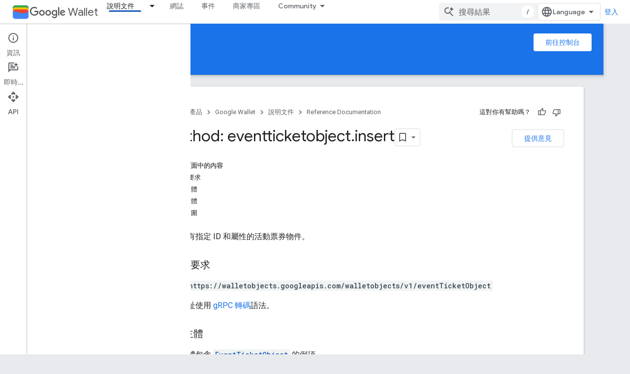

--- FILE ---
content_type: text/html; charset=utf-8
request_url: https://developers-dot-devsite-v2-prod.appspot.com/wallet/reference/rest/v1/eventticketobject/insert?hl=zh-tw
body_size: 27707
content:









<!doctype html>
<html 
      lang="zh-TW-x-mtfrom-en"
      dir="ltr">
  <head>
    <meta name="google-signin-client-id" content="721724668570-nbkv1cfusk7kk4eni4pjvepaus73b13t.apps.googleusercontent.com"><meta name="google-signin-scope"
          content="profile email https://www.googleapis.com/auth/developerprofiles https://www.googleapis.com/auth/developerprofiles.award https://www.googleapis.com/auth/devprofiles.full_control.firstparty"><meta property="og:site_name" content="Google for Developers">
    <meta property="og:type" content="website"><meta name="robots" content="noindex"><meta name="theme-color" content="#1a73e8"><meta charset="utf-8">
    <meta content="IE=Edge" http-equiv="X-UA-Compatible">
    <meta name="viewport" content="width=device-width, initial-scale=1">
    

    <link rel="manifest" href="/_pwa/developers/manifest.json"
          crossorigin="use-credentials">
    <link rel="preconnect" href="//www.gstatic.com" crossorigin>
    <link rel="preconnect" href="//fonts.gstatic.com" crossorigin>
    <link rel="preconnect" href="//fonts.googleapis.com" crossorigin>
    <link rel="preconnect" href="//apis.google.com" crossorigin>
    <link rel="preconnect" href="//www.google-analytics.com" crossorigin><link rel="stylesheet" href="//fonts.googleapis.com/css?family=Google+Sans:400,500|Roboto:400,400italic,500,500italic,700,700italic|Roboto+Mono:400,500,700&display=swap">
      <link rel="stylesheet"
            href="//fonts.googleapis.com/css2?family=Material+Icons&family=Material+Symbols+Outlined&display=block"><link rel="stylesheet" href="https://www.gstatic.com/devrel-devsite/prod/v5f5028bd8220352863507a1bacc6e2ea79a725fdb2dd736f205c6da16a3d00d1/developers/css/app.css">
      <link rel="shortcut icon" href="https://www.gstatic.com/devrel-devsite/prod/v5f5028bd8220352863507a1bacc6e2ea79a725fdb2dd736f205c6da16a3d00d1/developers/images/favicon-new.png">
    <link rel="apple-touch-icon" href="https://www.gstatic.com/devrel-devsite/prod/v5f5028bd8220352863507a1bacc6e2ea79a725fdb2dd736f205c6da16a3d00d1/developers/images/touchicon-180-new.png"><link rel="canonical" href="https://developers.google.com/wallet/reference/rest/v1/eventticketobject/insert?hl=zh-tw">
      <link rel="dns-prefetch" href="//developers-dot-devsite-v2-prod.appspot.com"><link rel="search" type="application/opensearchdescription+xml"
            title="Google for Developers" href="https://developers-dot-devsite-v2-prod.appspot.com/s/opensearch.xml?hl=zh-tw">
      <link rel="alternate" hreflang="en"
          href="https://developers.google.com/wallet/reference/rest/v1/eventticketobject/insert" /><link rel="alternate" hreflang="x-default" href="https://developers.google.com/wallet/reference/rest/v1/eventticketobject/insert" /><link rel="alternate" hreflang="ar"
          href="https://developers.google.com/wallet/reference/rest/v1/eventticketobject/insert?hl=ar" /><link rel="alternate" hreflang="bn"
          href="https://developers.google.com/wallet/reference/rest/v1/eventticketobject/insert?hl=bn" /><link rel="alternate" hreflang="zh-Hans"
          href="https://developers.google.com/wallet/reference/rest/v1/eventticketobject/insert?hl=zh-cn" /><link rel="alternate" hreflang="zh-Hant"
          href="https://developers.google.com/wallet/reference/rest/v1/eventticketobject/insert?hl=zh-tw" /><link rel="alternate" hreflang="fa"
          href="https://developers.google.com/wallet/reference/rest/v1/eventticketobject/insert?hl=fa" /><link rel="alternate" hreflang="fr"
          href="https://developers.google.com/wallet/reference/rest/v1/eventticketobject/insert?hl=fr" /><link rel="alternate" hreflang="de"
          href="https://developers.google.com/wallet/reference/rest/v1/eventticketobject/insert?hl=de" /><link rel="alternate" hreflang="he"
          href="https://developers.google.com/wallet/reference/rest/v1/eventticketobject/insert?hl=he" /><link rel="alternate" hreflang="hi"
          href="https://developers.google.com/wallet/reference/rest/v1/eventticketobject/insert?hl=hi" /><link rel="alternate" hreflang="id"
          href="https://developers.google.com/wallet/reference/rest/v1/eventticketobject/insert?hl=id" /><link rel="alternate" hreflang="it"
          href="https://developers.google.com/wallet/reference/rest/v1/eventticketobject/insert?hl=it" /><link rel="alternate" hreflang="ja"
          href="https://developers.google.com/wallet/reference/rest/v1/eventticketobject/insert?hl=ja" /><link rel="alternate" hreflang="ko"
          href="https://developers.google.com/wallet/reference/rest/v1/eventticketobject/insert?hl=ko" /><link rel="alternate" hreflang="pl"
          href="https://developers.google.com/wallet/reference/rest/v1/eventticketobject/insert?hl=pl" /><link rel="alternate" hreflang="pt-BR"
          href="https://developers.google.com/wallet/reference/rest/v1/eventticketobject/insert?hl=pt-br" /><link rel="alternate" hreflang="ru"
          href="https://developers.google.com/wallet/reference/rest/v1/eventticketobject/insert?hl=ru" /><link rel="alternate" hreflang="es-419"
          href="https://developers.google.com/wallet/reference/rest/v1/eventticketobject/insert?hl=es-419" /><link rel="alternate" hreflang="th"
          href="https://developers.google.com/wallet/reference/rest/v1/eventticketobject/insert?hl=th" /><link rel="alternate" hreflang="tr"
          href="https://developers.google.com/wallet/reference/rest/v1/eventticketobject/insert?hl=tr" /><link rel="alternate" hreflang="vi"
          href="https://developers.google.com/wallet/reference/rest/v1/eventticketobject/insert?hl=vi" /><title>Method: eventticketobject.insert &nbsp;|&nbsp; Reference Documentation &nbsp;|&nbsp; Google for Developers</title>

<meta property="og:title" content="Method: eventticketobject.insert &nbsp;|&nbsp; Reference Documentation &nbsp;|&nbsp; Google for Developers"><meta property="og:url" content="https://developers.google.com/wallet/reference/rest/v1/eventticketobject/insert?hl=zh-tw"><meta property="og:image" content="https://www.gstatic.com/devrel-devsite/prod/v5f5028bd8220352863507a1bacc6e2ea79a725fdb2dd736f205c6da16a3d00d1/developers/images/opengraph/google-blue.png">
  <meta property="og:image:width" content="1200">
  <meta property="og:image:height" content="675"><meta property="og:locale" content="zh_tw"><meta name="twitter:card" content="summary_large_image"><script type="application/ld+json">
  {
    "@context": "https://schema.org",
    "@type": "BreadcrumbList",
    "itemListElement": [{
      "@type": "ListItem",
      "position": 1,
      "name": "Google Wallet",
      "item": "https://developers.google.com/wallet"
    },{
      "@type": "ListItem",
      "position": 2,
      "name": "Reference Documentation",
      "item": "https://developers.google.com/wallet/reference"
    },{
      "@type": "ListItem",
      "position": 3,
      "name": "Method: eventticketobject.insert",
      "item": "https://developers.google.com/wallet/reference/rest/v1/eventticketobject/insert"
    }]
  }
  </script><link rel="alternate machine-translated-from" hreflang="en"
        href="https://developers-dot-devsite-v2-prod.appspot.com/wallet/reference/rest/v1/eventticketobject/insert?hl=en">
  
    
    
    
    
    
    
  

    
      <link rel="stylesheet" href="/extras.css"></head>
  <body class="docs color-scheme--light"
        template="page"
        theme="google-blue"
        type="reference"
        itemscope itemtype="http://developers.google.com/ReferenceObject"
        
        
        layout="docs"
        
        
        
        
        
          
            concierge='closed'
          
        
        display-toc
        pending>
  
    <devsite-progress type="indeterminate" id="app-progress"></devsite-progress>
  
  
    <a href="#main-content" class="skip-link button">
      
      跳至主要內容
    </a>
    <section class="devsite-wrapper">
      <devsite-cookie-notification-bar></devsite-cookie-notification-bar><devsite-header role="banner">
  
    





















<div class="devsite-header--inner" data-nosnippet>
  <div class="devsite-top-logo-row-wrapper-wrapper">
    <div class="devsite-top-logo-row-wrapper">
      <div class="devsite-top-logo-row">
        <button type="button" id="devsite-hamburger-menu"
          class="devsite-header-icon-button button-flat material-icons gc-analytics-event"
          data-category="Site-Wide Custom Events"
          data-label="Navigation menu button"
          visually-hidden
          aria-label="開啟選單">
        </button>
        
<div class="devsite-product-name-wrapper">

  
    
  
  <a href="https://developers-dot-devsite-v2-prod.appspot.com/wallet?hl=zh-tw">
    
  <div class="devsite-product-logo-container"
       
       
       
    size="medium"
  >
  
    <picture>
      
      <img class="devsite-product-logo"
           alt="Google Wallet"
           src="https://developers-dot-devsite-v2-prod.appspot.com/static/wallet/images/wallet-icon.png?hl=zh-tw"
           srcset="https://developers-dot-devsite-v2-prod.appspot.com/static/wallet/images/wallet-icon_36.png?hl=zh-tw 36w, https://developers-dot-devsite-v2-prod.appspot.com/static/wallet/images/wallet-icon_48.png?hl=zh-tw 48w, https://developers-dot-devsite-v2-prod.appspot.com/static/wallet/images/wallet-icon_72.png?hl=zh-tw 72w, https://developers-dot-devsite-v2-prod.appspot.com/static/wallet/images/wallet-icon_96.png?hl=zh-tw 96w, https://developers-dot-devsite-v2-prod.appspot.com/static/wallet/images/wallet-icon_480.png?hl=zh-tw 480w, https://developers-dot-devsite-v2-prod.appspot.com/static/wallet/images/wallet-icon_720.png?hl=zh-tw 720w, https://developers-dot-devsite-v2-prod.appspot.com/static/wallet/images/wallet-icon_856.png?hl=zh-tw 856w, https://developers-dot-devsite-v2-prod.appspot.com/static/wallet/images/wallet-icon_960.png?hl=zh-tw 960w, https://developers-dot-devsite-v2-prod.appspot.com/static/wallet/images/wallet-icon_1440.png?hl=zh-tw 1440w, https://developers-dot-devsite-v2-prod.appspot.com/static/wallet/images/wallet-icon_1920.png?hl=zh-tw 1920w, https://developers-dot-devsite-v2-prod.appspot.com/static/wallet/images/wallet-icon_2880.png?hl=zh-tw 2880w"
           sizes="64px"
           loading="lazy"
           >
    </picture>
  
  </div>
  
  </a>
  

  



  
  
  <span class="devsite-product-name">
    <ul class="devsite-breadcrumb-list"
  >
  
  <li class="devsite-breadcrumb-item
             devsite-has-google-wordmark">
    
    
    
      
      
        
  <a href="https://developers-dot-devsite-v2-prod.appspot.com/wallet?hl=zh-tw"
      
        class="devsite-breadcrumb-link gc-analytics-event"
      
        data-category="Site-Wide Custom Events"
      
        data-label="Upper Header"
      
        data-value="1"
      
        track-type="globalNav"
      
        track-name="breadcrumb"
      
        track-metadata-position="1"
      
        track-metadata-eventdetail="Google Wallet"
      
    >
    
          <svg class="devsite-google-wordmark"
       xmlns="http://www.w3.org/2000/svg"
       viewBox="0 0 148 48">
    <title>Google</title>
    <path class="devsite-google-wordmark-svg-path" d="M19.58,37.65c-9.87,0-18.17-8.04-18.17-17.91c0-9.87,8.3-17.91,18.17-17.91c5.46,0,9.35,2.14,12.27,4.94l-3.45,3.45c-2.1-1.97-4.93-3.49-8.82-3.49c-7.21,0-12.84,5.81-12.84,13.02c0,7.21,5.64,13.02,12.84,13.02c4.67,0,7.34-1.88,9.04-3.58c1.4-1.4,2.32-3.41,2.66-6.16H19.58v-4.89h16.47c0.18,0.87,0.26,1.92,0.26,3.06c0,3.67-1.01,8.21-4.24,11.44C28.93,35.9,24.91,37.65,19.58,37.65z M61.78,26.12c0,6.64-5.1,11.53-11.36,11.53s-11.36-4.89-11.36-11.53c0-6.68,5.1-11.53,11.36-11.53S61.78,19.43,61.78,26.12z M56.8,26.12c0-4.15-2.96-6.99-6.39-6.99c-3.43,0-6.39,2.84-6.39,6.99c0,4.11,2.96,6.99,6.39,6.99C53.84,33.11,56.8,30.22,56.8,26.12z M87.25,26.12c0,6.64-5.1,11.53-11.36,11.53c-6.26,0-11.36-4.89-11.36-11.53c0-6.68,5.1-11.53,11.36-11.53C82.15,14.59,87.25,19.43,87.25,26.12zM82.28,26.12c0-4.15-2.96-6.99-6.39-6.99c-3.43,0-6.39,2.84-6.39,6.99c0,4.11,2.96,6.99,6.39,6.99C79.32,33.11,82.28,30.22,82.28,26.12z M112.09,15.29v20.7c0,8.52-5.02,12.01-10.96,12.01c-5.59,0-8.95-3.76-10.22-6.81l4.41-1.83c0.79,1.88,2.71,4.1,5.81,4.1c3.8,0,6.16-2.36,6.16-6.77v-1.66h-0.18c-1.14,1.4-3.32,2.62-6.07,2.62c-5.76,0-11.05-5.02-11.05-11.49c0-6.51,5.28-11.57,11.05-11.57c2.75,0,4.93,1.22,6.07,2.58h0.18v-1.88H112.09z M107.64,26.16c0-4.06-2.71-7.03-6.16-7.03c-3.49,0-6.42,2.97-6.42,7.03c0,4.02,2.93,6.94,6.42,6.94C104.93,33.11,107.64,30.18,107.64,26.16z M120.97,3.06v33.89h-5.07V3.06H120.97z M140.89,29.92l3.93,2.62c-1.27,1.88-4.32,5.11-9.61,5.11c-6.55,0-11.28-5.07-11.28-11.53c0-6.86,4.77-11.53,10.71-11.53c5.98,0,8.91,4.76,9.87,7.34l0.52,1.31l-15.42,6.38c1.18,2.31,3.01,3.49,5.59,3.49C137.79,33.11,139.58,31.84,140.89,29.92zM128.79,25.77l10.31-4.28c-0.57-1.44-2.27-2.45-4.28-2.45C132.24,19.04,128.66,21.31,128.79,25.77z"/>
  </svg>Wallet
        
  </a>
  
      
    
  </li>
  
</ul>
  </span>

</div>
        <div class="devsite-top-logo-row-middle">
          <div class="devsite-header-upper-tabs">
            
              
              
  <devsite-tabs class="upper-tabs">

    <nav class="devsite-tabs-wrapper" aria-label="上層分頁">
      
        
          <tab class="devsite-dropdown
    devsite-dropdown-full
    devsite-active
    
    ">
  
    <a href="https://developers-dot-devsite-v2-prod.appspot.com/wallet/reference/rest?hl=zh-tw"
    class="devsite-tabs-content gc-analytics-event "
      track-metadata-eventdetail="https://developers-dot-devsite-v2-prod.appspot.com/wallet/reference/rest?hl=zh-tw"
    
       track-type="nav"
       track-metadata-position="nav - 說明文件"
       track-metadata-module="primary nav"
       aria-label="說明文件, selected" 
       
         
           data-category="Site-Wide Custom Events"
         
           data-label="Tab: 說明文件"
         
           track-name="說明文件"
         
       >
    說明文件
  
    </a>
    
      <button
         aria-haspopup="menu"
         aria-expanded="false"
         aria-label="以下項目的下拉式選單： 說明文件"
         track-type="nav"
         track-metadata-eventdetail="https://developers-dot-devsite-v2-prod.appspot.com/wallet/reference/rest?hl=zh-tw"
         track-metadata-position="nav - 說明文件"
         track-metadata-module="primary nav"
         
          
            data-category="Site-Wide Custom Events"
          
            data-label="Tab: 說明文件"
          
            track-name="說明文件"
          
        
         class="devsite-tabs-dropdown-toggle devsite-icon devsite-icon-arrow-drop-down"></button>
    
  
  <div class="devsite-tabs-dropdown" role="menu" aria-label="submenu" hidden>
    
    <div class="devsite-tabs-dropdown-content">
      
        <div class="devsite-tabs-dropdown-column
                    ">
          
            <ul class="devsite-tabs-dropdown-section
                       ">
              
                <li class="devsite-nav-title" role="heading" tooltip>存取權</li>
              
              
              
                <li class="devsite-nav-item">
                  <a href="https://developers-dot-devsite-v2-prod.appspot.com/wallet/access?hl=zh-tw"
                    
                     track-type="nav"
                     track-metadata-eventdetail="https://developers-dot-devsite-v2-prod.appspot.com/wallet/access?hl=zh-tw"
                     track-metadata-position="nav - 說明文件"
                     track-metadata-module="tertiary nav"
                     
                       track-metadata-module_headline="存取權"
                     
                     tooltip
                  
                    
                     data-label="/wallet/access"
                    
                     data-category="wallet"
                    
                     data-action="upper-tab-dropdown-click"
                    
                  >
                    
                    <div class="devsite-nav-item-title">
                      總覽
                    </div>
                    
                  </a>
                </li>
              
                <li class="devsite-nav-item">
                  <a href="https://developers-dot-devsite-v2-prod.appspot.com/wallet/access/digital-car-key/overview?hl=zh-tw"
                    
                     track-type="nav"
                     track-metadata-eventdetail="https://developers-dot-devsite-v2-prod.appspot.com/wallet/access/digital-car-key/overview?hl=zh-tw"
                     track-metadata-position="nav - 說明文件"
                     track-metadata-module="tertiary nav"
                     
                       track-metadata-module_headline="存取權"
                     
                     tooltip
                  
                    
                     data-category="wallet"
                    
                     data-action="upper-tab-dropdown-click"
                    
                     data-label="/wallet/access/digital-car-key/overview"
                    
                  >
                    
                    <div class="devsite-nav-item-title">
                      數位車鑰
                    </div>
                    
                    <div class="devsite-nav-item-description">
                      透過 Android 裝置鎖定、解鎖及發動汽車
                    </div>
                    
                  </a>
                </li>
              
                <li class="devsite-nav-item">
                  <a href="https://developers-dot-devsite-v2-prod.appspot.com/wallet/access/campus-id/get-started/overview?hl=zh-tw"
                    
                     track-type="nav"
                     track-metadata-eventdetail="https://developers-dot-devsite-v2-prod.appspot.com/wallet/access/campus-id/get-started/overview?hl=zh-tw"
                     track-metadata-position="nav - 說明文件"
                     track-metadata-module="tertiary nav"
                     
                       track-metadata-module_headline="存取權"
                     
                     tooltip
                  
                    
                     data-category="wallet"
                    
                     data-action="upper-tab-dropdown-click"
                    
                     data-label="/wallet/access/campus-id/get-started/overview"
                    
                  >
                    
                    <div class="devsite-nav-item-title">
                      校園證
                    </div>
                    
                    <div class="devsite-nav-item-description">
                      識別使用者、授予建築物存取權及啟用付款功能
                    </div>
                    
                  </a>
                </li>
              
                <li class="devsite-nav-item">
                  <a href="https://developers-dot-devsite-v2-prod.appspot.com/wallet/access/corporate-badge/get-started/overview?hl=zh-tw"
                    
                     track-type="nav"
                     track-metadata-eventdetail="https://developers-dot-devsite-v2-prod.appspot.com/wallet/access/corporate-badge/get-started/overview?hl=zh-tw"
                     track-metadata-position="nav - 說明文件"
                     track-metadata-module="tertiary nav"
                     
                       track-metadata-module_headline="存取權"
                     
                     tooltip
                  
                    
                     data-label="/wallet/access/corporate-badge/get-started/overview"
                    
                     data-category="wallet"
                    
                     data-action="upper-tab-dropdown-click"
                    
                  >
                    
                    <div class="devsite-nav-item-title">
                      企業徽章
                    </div>
                    
                    <div class="devsite-nav-item-description">
                      尋找員工並授予工作場所資源存取權
                    </div>
                    
                  </a>
                </li>
              
                <li class="devsite-nav-item">
                  <a href="https://developers-dot-devsite-v2-prod.appspot.com/wallet/access/hotel-key/get-started/overview?hl=zh-tw"
                    
                     track-type="nav"
                     track-metadata-eventdetail="https://developers-dot-devsite-v2-prod.appspot.com/wallet/access/hotel-key/get-started/overview?hl=zh-tw"
                     track-metadata-position="nav - 說明文件"
                     track-metadata-module="tertiary nav"
                     
                       track-metadata-module_headline="存取權"
                     
                     tooltip
                  
                    
                     data-label="/wallet/access/hotel-key/get-started/overview"
                    
                     data-category="wallet"
                    
                     data-action="upper-tab-dropdown-click"
                    
                  >
                    
                    <div class="devsite-nav-item-title">
                      飯店房卡
                    </div>
                    
                    <div class="devsite-nav-item-description">
                      為房客提供數位飯店數位鑰匙體驗
                    </div>
                    
                  </a>
                </li>
              
                <li class="devsite-nav-item">
                  <a href="https://developers-dot-devsite-v2-prod.appspot.com/wallet/access/multi-family-key/get-started/overview?hl=zh-tw"
                    
                     track-type="nav"
                     track-metadata-eventdetail="https://developers-dot-devsite-v2-prod.appspot.com/wallet/access/multi-family-key/get-started/overview?hl=zh-tw"
                     track-metadata-position="nav - 說明文件"
                     track-metadata-module="tertiary nav"
                     
                       track-metadata-module_headline="存取權"
                     
                     tooltip
                  
                    
                     data-action="upper-tab-dropdown-click"
                    
                     data-category="wallet"
                    
                     data-label="/wallet/access/multi-family-key/get-started/overview"
                    
                  >
                    
                    <div class="devsite-nav-item-title">
                      多戶住宅鑰匙
                    </div>
                    
                    <div class="devsite-nav-item-description">
                      啟用數位多戶住宅鑰匙
                    </div>
                    
                  </a>
                </li>
              
            </ul>
          
        </div>
      
        <div class="devsite-tabs-dropdown-column
                    ">
          
            <ul class="devsite-tabs-dropdown-section
                       ">
              
                <li class="devsite-nav-title" role="heading" tooltip>健康</li>
              
              
              
                <li class="devsite-nav-item">
                  <a href="https://developers-dot-devsite-v2-prod.appspot.com/wallet/health?hl=zh-tw"
                    
                     track-type="nav"
                     track-metadata-eventdetail="https://developers-dot-devsite-v2-prod.appspot.com/wallet/health?hl=zh-tw"
                     track-metadata-position="nav - 說明文件"
                     track-metadata-module="tertiary nav"
                     
                       track-metadata-module_headline="健康"
                     
                     tooltip
                  
                    
                     data-category="wallet"
                    
                     data-label="/wallet/health"
                    
                     data-action="upper-tab-dropdown-click"
                    
                  >
                    
                    <div class="devsite-nav-item-title">
                      總覽
                    </div>
                    
                  </a>
                </li>
              
                <li class="devsite-nav-item">
                  <a href="https://developers-dot-devsite-v2-prod.appspot.com/wallet/generic-private-pass?hl=zh-tw"
                    
                     track-type="nav"
                     track-metadata-eventdetail="https://developers-dot-devsite-v2-prod.appspot.com/wallet/generic-private-pass?hl=zh-tw"
                     track-metadata-position="nav - 說明文件"
                     track-metadata-module="tertiary nav"
                     
                       track-metadata-module_headline="健康"
                     
                     tooltip
                  
                    
                     data-label="/wallet/health/vaccine-cards"
                    
                     data-category="wallet"
                    
                     data-action="upper-tab-dropdown-click"
                    
                  >
                    
                    <div class="devsite-nav-item-title">
                      健康保險卡
                    </div>
                    
                    <div class="devsite-nav-item-description">
                      使用者可以在 Android 裝置的 Google 錢包中，儲存數位版本的健康保險卡
                    </div>
                    
                  </a>
                </li>
              
                <li class="devsite-nav-item">
                  <a href="https://developers-dot-devsite-v2-prod.appspot.com/wallet/health/test-records?hl=zh-tw"
                    
                     track-type="nav"
                     track-metadata-eventdetail="https://developers-dot-devsite-v2-prod.appspot.com/wallet/health/test-records?hl=zh-tw"
                     track-metadata-position="nav - 說明文件"
                     track-metadata-module="tertiary nav"
                     
                       track-metadata-module_headline="健康"
                     
                     tooltip
                  
                    
                     data-category="wallet"
                    
                     data-label="/wallet/health/test-records"
                    
                     data-action="upper-tab-dropdown-click"
                    
                  >
                    
                    <div class="devsite-nav-item-title">
                      測試記錄
                    </div>
                    
                    <div class="devsite-nav-item-description">
                      安全地儲存及顯示 COVID-19 檢測記錄
                    </div>
                    
                  </a>
                </li>
              
                <li class="devsite-nav-item">
                  <a href="https://developers-dot-devsite-v2-prod.appspot.com/wallet/health/vaccine-cards?hl=zh-tw"
                    
                     track-type="nav"
                     track-metadata-eventdetail="https://developers-dot-devsite-v2-prod.appspot.com/wallet/health/vaccine-cards?hl=zh-tw"
                     track-metadata-position="nav - 說明文件"
                     track-metadata-module="tertiary nav"
                     
                       track-metadata-module_headline="健康"
                     
                     tooltip
                  
                    
                     data-category="wallet"
                    
                     data-label="/wallet/health/vaccine-cards"
                    
                     data-action="upper-tab-dropdown-click"
                    
                  >
                    
                    <div class="devsite-nav-item-title">
                      COVID 健康證明
                    </div>
                    
                    <div class="devsite-nav-item-description">
                      安全地儲存及顯示 COVID-19 疫苗接種記錄
                    </div>
                    
                  </a>
                </li>
              
            </ul>
          
        </div>
      
        <div class="devsite-tabs-dropdown-column
                    ">
          
            <ul class="devsite-tabs-dropdown-section
                       ">
              
                <li class="devsite-nav-title" role="heading" tooltip>身分</li>
              
              
              
                <li class="devsite-nav-item">
                  <a href="https://developers-dot-devsite-v2-prod.appspot.com/wallet/identity?hl=zh-tw"
                    
                     track-type="nav"
                     track-metadata-eventdetail="https://developers-dot-devsite-v2-prod.appspot.com/wallet/identity?hl=zh-tw"
                     track-metadata-position="nav - 說明文件"
                     track-metadata-module="tertiary nav"
                     
                       track-metadata-module_headline="身分"
                     
                     tooltip
                  
                    
                     data-label="/wallet/identity"
                    
                     data-action="upper-tab-dropdown-click"
                    
                     data-category="wallet"
                    
                  >
                    
                    <div class="devsite-nav-item-title">
                      總覽
                    </div>
                    
                  </a>
                </li>
              
                <li class="devsite-nav-item">
                  <a href="https://developers-dot-devsite-v2-prod.appspot.com/wallet/identity?hl=zh-tw"
                    
                     track-type="nav"
                     track-metadata-eventdetail="https://developers-dot-devsite-v2-prod.appspot.com/wallet/identity?hl=zh-tw"
                     track-metadata-position="nav - 說明文件"
                     track-metadata-module="tertiary nav"
                     
                       track-metadata-module_headline="身分"
                     
                     tooltip
                  
                    
                     data-action="upper-tab-dropdown-click"
                    
                     data-label="/wallet/identity/provisioning/overview"
                    
                     data-category="wallet"
                    
                  >
                    
                    <div class="devsite-nav-item-title">
                      使用 Google 錢包進行驗證
                    </div>
                    
                    <div class="devsite-nav-item-description">
                      在 Android 裝置上佈建、管理及提供駕照
                    </div>
                    
                  </a>
                </li>
              
            </ul>
          
        </div>
      
        <div class="devsite-tabs-dropdown-column
                    ">
          
            <ul class="devsite-tabs-dropdown-section
                       ">
              
                <li class="devsite-nav-title" role="heading" tooltip>零售</li>
              
              
              
                <li class="devsite-nav-item">
                  <a href="https://developers-dot-devsite-v2-prod.appspot.com/wallet/retail?hl=zh-tw"
                    
                     track-type="nav"
                     track-metadata-eventdetail="https://developers-dot-devsite-v2-prod.appspot.com/wallet/retail?hl=zh-tw"
                     track-metadata-position="nav - 說明文件"
                     track-metadata-module="tertiary nav"
                     
                       track-metadata-module_headline="零售"
                     
                     tooltip
                  
                    
                     data-category="wallet"
                    
                     data-label="/wallet/retail"
                    
                     data-action="upper-tab-dropdown-click"
                    
                  >
                    
                    <div class="devsite-nav-item-title">
                      總覽
                    </div>
                    
                  </a>
                </li>
              
                <li class="devsite-nav-item">
                  <a href="https://developers-dot-devsite-v2-prod.appspot.com/wallet/retail/gift-cards?hl=zh-tw"
                    
                     track-type="nav"
                     track-metadata-eventdetail="https://developers-dot-devsite-v2-prod.appspot.com/wallet/retail/gift-cards?hl=zh-tw"
                     track-metadata-position="nav - 說明文件"
                     track-metadata-module="tertiary nav"
                     
                       track-metadata-module_headline="零售"
                     
                     tooltip
                  
                    
                     data-label="/wallet/retail/gift-cards"
                    
                     data-action="upper-tab-dropdown-click"
                    
                     data-category="wallet"
                    
                  >
                    
                    <div class="devsite-nav-item-title">
                      禮物卡
                    </div>
                    
                    <div class="devsite-nav-item-description">
                      在實體商店和網路上新增及兌換禮物卡
                    </div>
                    
                  </a>
                </li>
              
                <li class="devsite-nav-item">
                  <a href="https://developers-dot-devsite-v2-prod.appspot.com/wallet/retail/loyalty-cards?hl=zh-tw"
                    
                     track-type="nav"
                     track-metadata-eventdetail="https://developers-dot-devsite-v2-prod.appspot.com/wallet/retail/loyalty-cards?hl=zh-tw"
                     track-metadata-position="nav - 說明文件"
                     track-metadata-module="tertiary nav"
                     
                       track-metadata-module_headline="零售"
                     
                     tooltip
                  
                    
                     data-action="upper-tab-dropdown-click"
                    
                     data-label="/wallet/retail/loyalty-cards"
                    
                     data-category="wallet"
                    
                  >
                    
                    <div class="devsite-nav-item-title">
                      會員卡
                    </div>
                    
                    <div class="devsite-nav-item-description">
                      查看獎勵和購買記錄
                    </div>
                    
                  </a>
                </li>
              
                <li class="devsite-nav-item">
                  <a href="https://developers-dot-devsite-v2-prod.appspot.com/wallet/retail/offers?hl=zh-tw"
                    
                     track-type="nav"
                     track-metadata-eventdetail="https://developers-dot-devsite-v2-prod.appspot.com/wallet/retail/offers?hl=zh-tw"
                     track-metadata-position="nav - 說明文件"
                     track-metadata-module="tertiary nav"
                     
                       track-metadata-module_headline="零售"
                     
                     tooltip
                  
                    
                     data-label="/wallet/retail/offers"
                    
                     data-category="wallet"
                    
                     data-action="upper-tab-dropdown-click"
                    
                  >
                    
                    <div class="devsite-nav-item-title">
                      優惠
                    </div>
                    
                    <div class="devsite-nav-item-description">
                      新增網站或應用程式中的優惠
                    </div>
                    
                  </a>
                </li>
              
                <li class="devsite-nav-item">
                  <a href="https://developers-dot-devsite-v2-prod.appspot.com/pay/issuers?hl=zh-tw"
                    
                     track-type="nav"
                     track-metadata-eventdetail="https://developers-dot-devsite-v2-prod.appspot.com/pay/issuers?hl=zh-tw"
                     track-metadata-position="nav - 說明文件"
                     track-metadata-module="tertiary nav"
                     
                       track-metadata-module_headline="零售"
                     
                     tooltip
                  
                    
                     data-label="/pay/issuers"
                    
                     data-category="wallet"
                    
                     data-action="upper-tab-dropdown-click"
                    
                  >
                    
                    <div class="devsite-nav-item-title">
                      實體商店付款
                    </div>
                    
                    <div class="devsite-nav-item-description">
                      提供快速簡便的結帳體驗
                    </div>
                    
                  </a>
                </li>
              
            </ul>
          
        </div>
      
        <div class="devsite-tabs-dropdown-column
                    ">
          
            <ul class="devsite-tabs-dropdown-section
                       ">
              
                <li class="devsite-nav-title" role="heading" tooltip>票券和大眾運輸</li>
              
              
              
                <li class="devsite-nav-item">
                  <a href="https://developers-dot-devsite-v2-prod.appspot.com/wallet/tickets?hl=zh-tw"
                    
                     track-type="nav"
                     track-metadata-eventdetail="https://developers-dot-devsite-v2-prod.appspot.com/wallet/tickets?hl=zh-tw"
                     track-metadata-position="nav - 說明文件"
                     track-metadata-module="tertiary nav"
                     
                       track-metadata-module_headline="票券和大眾運輸"
                     
                     tooltip
                  
                    
                     data-action="upper-tab-dropdown-click"
                    
                     data-category="wallet"
                    
                     data-label="/wallet/tickets"
                    
                  >
                    
                    <div class="devsite-nav-item-title">
                      總覽
                    </div>
                    
                  </a>
                </li>
              
                <li class="devsite-nav-item">
                  <a href="https://developers-dot-devsite-v2-prod.appspot.com/wallet/tickets/boarding-passes?hl=zh-tw"
                    
                     track-type="nav"
                     track-metadata-eventdetail="https://developers-dot-devsite-v2-prod.appspot.com/wallet/tickets/boarding-passes?hl=zh-tw"
                     track-metadata-position="nav - 說明文件"
                     track-metadata-module="tertiary nav"
                     
                       track-metadata-module_headline="票券和大眾運輸"
                     
                     tooltip
                  
                    
                     data-action="upper-tab-dropdown-click"
                    
                     data-label="/wallet/tickets/boarding-passes"
                    
                     data-category="wallet"
                    
                  >
                    
                    <div class="devsite-nav-item-title">
                      登機證
                    </div>
                    
                    <div class="devsite-nav-item-description">
                      新增登機證，接收航班即時更新資訊
                    </div>
                    
                  </a>
                </li>
              
                <li class="devsite-nav-item">
                  <a href="https://developers-dot-devsite-v2-prod.appspot.com/wallet/tickets/events?hl=zh-tw"
                    
                     track-type="nav"
                     track-metadata-eventdetail="https://developers-dot-devsite-v2-prod.appspot.com/wallet/tickets/events?hl=zh-tw"
                     track-metadata-position="nav - 說明文件"
                     track-metadata-module="tertiary nav"
                     
                       track-metadata-module_headline="票券和大眾運輸"
                     
                     tooltip
                  
                    
                     data-label="/wallet/tickets/events"
                    
                     data-category="wallet"
                    
                     data-action="upper-tab-dropdown-click"
                    
                  >
                    
                    <div class="devsite-nav-item-title">
                      活動票券
                    </div>
                    
                    <div class="devsite-nav-item-description">
                      使用條碼、QR code 或 NFC 輸入場地
                    </div>
                    
                  </a>
                </li>
              
                <li class="devsite-nav-item">
                  <a href="https://developers-dot-devsite-v2-prod.appspot.com/wallet/tickets/closed-loop/get-started/overview?hl=zh-tw"
                    
                     track-type="nav"
                     track-metadata-eventdetail="https://developers-dot-devsite-v2-prod.appspot.com/wallet/tickets/closed-loop/get-started/overview?hl=zh-tw"
                     track-metadata-position="nav - 說明文件"
                     track-metadata-module="tertiary nav"
                     
                       track-metadata-module_headline="票券和大眾運輸"
                     
                     tooltip
                  
                    
                     data-label="/wallet/tickets/closed-loop/get-started/overview"
                    
                     data-action="upper-tab-dropdown-click"
                    
                     data-category="wallet"
                    
                  >
                    
                    <div class="devsite-nav-item-title">
                      封閉式大眾運輸票證
                    </div>
                    
                    <div class="devsite-nav-item-description">
                      使用虛擬大眾運輸票證旅遊及管理帳戶餘額
                    </div>
                    
                  </a>
                </li>
              
                <li class="devsite-nav-item">
                  <a href="https://developers-dot-devsite-v2-prod.appspot.com/wallet/tickets/open-loop/get-started/overview?hl=zh-tw"
                    
                     track-type="nav"
                     track-metadata-eventdetail="https://developers-dot-devsite-v2-prod.appspot.com/wallet/tickets/open-loop/get-started/overview?hl=zh-tw"
                     track-metadata-position="nav - 說明文件"
                     track-metadata-module="tertiary nav"
                     
                       track-metadata-module_headline="票券和大眾運輸"
                     
                     tooltip
                  
                    
                     data-label="/wallet/tickets/open-loop/get-started/overview"
                    
                     data-action="upper-tab-dropdown-click"
                    
                     data-category="wallet"
                    
                  >
                    
                    <div class="devsite-nav-item-title">
                      開放式大眾運輸票證
                    </div>
                    
                    <div class="devsite-nav-item-description">
                      使用含豐富大眾運輸收據的信用卡和簽帳金融卡
                    </div>
                    
                  </a>
                </li>
              
                <li class="devsite-nav-item">
                  <a href="https://developers-dot-devsite-v2-prod.appspot.com/wallet/tickets/transit-passes?hl=zh-tw"
                    
                     track-type="nav"
                     track-metadata-eventdetail="https://developers-dot-devsite-v2-prod.appspot.com/wallet/tickets/transit-passes?hl=zh-tw"
                     track-metadata-position="nav - 說明文件"
                     track-metadata-module="tertiary nav"
                     
                       track-metadata-module_headline="票券和大眾運輸"
                     
                     tooltip
                  
                    
                     data-category="wallet"
                    
                     data-label="/wallet/tickets/transit-passes"
                    
                     data-action="upper-tab-dropdown-click"
                    
                  >
                    
                    <div class="devsite-nav-item-title">
                      大眾運輸票證
                    </div>
                    
                    <div class="devsite-nav-item-description">
                      更換紙本票券並減少詐欺行為
                    </div>
                    
                  </a>
                </li>
              
            </ul>
          
        </div>
      
        <div class="devsite-tabs-dropdown-column
                    ">
          
            <ul class="devsite-tabs-dropdown-section
                       ">
              
                <li class="devsite-nav-title" role="heading" tooltip>一般</li>
              
              
              
                <li class="devsite-nav-item">
                  <a href="https://developers-dot-devsite-v2-prod.appspot.com/wallet/generic-overview?hl=zh-tw"
                    
                     track-type="nav"
                     track-metadata-eventdetail="https://developers-dot-devsite-v2-prod.appspot.com/wallet/generic-overview?hl=zh-tw"
                     track-metadata-position="nav - 說明文件"
                     track-metadata-module="tertiary nav"
                     
                       track-metadata-module_headline="一般"
                     
                     tooltip
                  
                    
                     data-label="/wallet/generic-overview"
                    
                     data-category="wallet"
                    
                     data-action="upper-tab-dropdown-click"
                    
                  >
                    
                    <div class="devsite-nav-item-title">
                      總覽
                    </div>
                    
                  </a>
                </li>
              
                <li class="devsite-nav-item">
                  <a href="https://developers-dot-devsite-v2-prod.appspot.com/wallet/generic?hl=zh-tw"
                    
                     track-type="nav"
                     track-metadata-eventdetail="https://developers-dot-devsite-v2-prod.appspot.com/wallet/generic?hl=zh-tw"
                     track-metadata-position="nav - 說明文件"
                     track-metadata-module="tertiary nav"
                     
                       track-metadata-module_headline="一般"
                     
                     tooltip
                  
                    
                     data-category="wallet"
                    
                     data-label="/wallet/generic"
                    
                     data-action="upper-tab-dropdown-click"
                    
                  >
                    
                    <div class="devsite-nav-item-title">
                      一般票證
                    </div>
                    
                    <div class="devsite-nav-item-description">
                      在 Google 錢包建立專屬的票證體驗
                    </div>
                    
                  </a>
                </li>
              
                <li class="devsite-nav-item">
                  <a href="https://developers-dot-devsite-v2-prod.appspot.com/wallet/generic-private-pass?hl=zh-tw"
                    
                     track-type="nav"
                     track-metadata-eventdetail="https://developers-dot-devsite-v2-prod.appspot.com/wallet/generic-private-pass?hl=zh-tw"
                     track-metadata-position="nav - 說明文件"
                     track-metadata-module="tertiary nav"
                     
                       track-metadata-module_headline="一般"
                     
                     tooltip
                  
                    
                     data-action="upper-tab-dropdown-click"
                    
                     data-label="/wallet/generic-private-pass"
                    
                     data-category="wallet"
                    
                  >
                    
                    <div class="devsite-nav-item-title">
                      一般私人證件
                    </div>
                    
                    <div class="devsite-nav-item-description">
                      建立通用私人證件，以便收集較為機密的使用者資料，例如健康保險卡
                    </div>
                    
                  </a>
                </li>
              
            </ul>
          
        </div>
      
        <div class="devsite-tabs-dropdown-column
                    ">
          
            <ul class="devsite-tabs-dropdown-section
                       ">
              
                <li class="devsite-nav-title" role="heading" tooltip>其他資源</li>
              
              
              
                <li class="devsite-nav-item">
                  <a href="https://developers-dot-devsite-v2-prod.appspot.com/wallet/smart-tap?hl=zh-tw"
                    
                     track-type="nav"
                     track-metadata-eventdetail="https://developers-dot-devsite-v2-prod.appspot.com/wallet/smart-tap?hl=zh-tw"
                     track-metadata-position="nav - 說明文件"
                     track-metadata-module="tertiary nav"
                     
                       track-metadata-module_headline="其他資源"
                     
                     tooltip
                  
                    
                     data-label="/wallet/smart-tap"
                    
                     data-action="upper-tab-click"
                    
                     data-category="wallet"
                    
                  >
                    
                    <div class="devsite-nav-item-title">
                      智慧感應功能
                    </div>
                    
                    <div class="devsite-nav-item-description">
                      允許透過 NFC 感應功能兌換票證
                    </div>
                    
                  </a>
                </li>
              
                <li class="devsite-nav-item">
                  <a href="https://developers-dot-devsite-v2-prod.appspot.com/wallet/docs/release-notes?hl=zh-tw"
                    
                     track-type="nav"
                     track-metadata-eventdetail="https://developers-dot-devsite-v2-prod.appspot.com/wallet/docs/release-notes?hl=zh-tw"
                     track-metadata-position="nav - 說明文件"
                     track-metadata-module="tertiary nav"
                     
                       track-metadata-module_headline="其他資源"
                     
                     tooltip
                  
                    
                     data-action="upper-tab-click"
                    
                     data-label="/wallet/docs/release-notes"
                    
                     data-category="wallet"
                    
                  >
                    
                    <div class="devsite-nav-item-title">
                      版本資訊
                    </div>
                    
                    <div class="devsite-nav-item-description">
                      查看 Google 錢包版本資訊
                    </div>
                    
                  </a>
                </li>
              
            </ul>
          
        </div>
      
    </div>
  </div>
</tab>
        
      
        
          <tab  >
            
    <a href="https://developers.googleblog.com/search/?query=wallet"
    class="devsite-tabs-content gc-analytics-event "
      track-metadata-eventdetail="https://developers.googleblog.com/search/?query=wallet"
    
       track-type="nav"
       track-metadata-position="nav - 網誌"
       track-metadata-module="primary nav"
       
       
         
           data-category="wallet"
         
           data-label="https://developers.googleblog.com/search/?query=wallet"
         
           track-name="網誌"
         
           data-action="upper-tab-click"
         
       >
    網誌
  
    </a>
    
  
          </tab>
        
      
        
          <tab  >
            
    <a href="https://developers-dot-devsite-v2-prod.appspot.com/wallet/events?hl=zh-tw"
    class="devsite-tabs-content gc-analytics-event "
      track-metadata-eventdetail="https://developers-dot-devsite-v2-prod.appspot.com/wallet/events?hl=zh-tw"
    
       track-type="nav"
       track-metadata-position="nav - 事件"
       track-metadata-module="primary nav"
       
       
         
           data-category="wallet"
         
           data-label="/wallet/events"
         
           track-name="事件"
         
           data-action="upper-tab-click"
         
       >
    事件
  
    </a>
    
  
          </tab>
        
      
        
          <tab  >
            
    <a href="https://developers-dot-devsite-v2-prod.appspot.com/wallet/partners?hl=zh-tw"
    class="devsite-tabs-content gc-analytics-event "
      track-metadata-eventdetail="https://developers-dot-devsite-v2-prod.appspot.com/wallet/partners?hl=zh-tw"
    
       track-type="nav"
       track-metadata-position="nav - 商家專區"
       track-metadata-module="primary nav"
       
       
         
           data-category="Site-Wide Custom Events"
         
           data-label="Tab: 商家專區"
         
           track-name="商家專區"
         
       >
    商家專區
  
    </a>
    
  
          </tab>
        
      
        
          <tab class="devsite-dropdown
    
    
    
    ">
  
    <button
      class="devsite-tabs-content devsite-tabs-dropdown-only gc-analytics-event  devsite-icon devsite-icon-arrow-drop-down"
  
       track-type="nav"
       track-metadata-position="nav - community"
       track-metadata-module="primary nav"
       
       
         
           data-category="Site-Wide Custom Events"
         
           data-label="Tab: Community"
         
           track-name="community"
         
       >
    Community
  
  </button>
  
  <div class="devsite-tabs-dropdown" role="menu" aria-label="submenu" hidden>
    
    <div class="devsite-tabs-dropdown-content">
      
        <div class="devsite-tabs-dropdown-column
                    ">
          
            <ul class="devsite-tabs-dropdown-section
                       ">
              
              
              
                <li class="devsite-nav-item">
                  <a href="https://stackoverflow.com/questions/tagged/google-wallet"
                    
                     track-type="nav"
                     track-metadata-eventdetail="https://stackoverflow.com/questions/tagged/google-wallet"
                     track-metadata-position="nav - community"
                     track-metadata-module="tertiary nav"
                     
                     tooltip
                  
                    
                     data-label="https://stackoverflow.com/questions/tagged/google-wallet"
                    
                     data-category="wallet"
                    
                     data-action="upper-tab-dropdown-click"
                    
                  >
                    
                    <div class="devsite-nav-item-title">
                      StackOverflow
                    </div>
                    
                  </a>
                </li>
              
                <li class="devsite-nav-item">
                  <a href="https://github.com/google-wallet"
                    
                     track-type="nav"
                     track-metadata-eventdetail="https://github.com/google-wallet"
                     track-metadata-position="nav - community"
                     track-metadata-module="tertiary nav"
                     
                     tooltip
                  
                    
                     data-label="https://github.com/google-wallet"
                    
                     data-category="wallet"
                    
                     data-action="upper-tab-dropdown-click"
                    
                  >
                    
                    <div class="devsite-nav-item-title">
                      GitHub
                    </div>
                    
                  </a>
                </li>
              
                <li class="devsite-nav-item">
                  <a href="https://www.youtube.com/@GooglePay?hl=zh-tw"
                    
                     track-type="nav"
                     track-metadata-eventdetail="https://www.youtube.com/@GooglePay?hl=zh-tw"
                     track-metadata-position="nav - community"
                     track-metadata-module="tertiary nav"
                     
                     tooltip
                  
                    
                     data-label="https://www.youtube.com/@GooglePay"
                    
                     data-action="upper-tab-dropdown-click"
                    
                     data-category="wallet"
                    
                  >
                    
                    <div class="devsite-nav-item-title">
                      YouTube
                    </div>
                    
                  </a>
                </li>
              
                <li class="devsite-nav-item">
                  <a href="https://twitter.com/googlepaydevs"
                    
                     track-type="nav"
                     track-metadata-eventdetail="https://twitter.com/googlepaydevs"
                     track-metadata-position="nav - community"
                     track-metadata-module="tertiary nav"
                     
                     tooltip
                  
                    
                     data-action="upper-tab-dropdown-click"
                    
                     data-label="https://twitter.com/googlepaydevs"
                    
                     data-category="wallet"
                    
                  >
                    
                    <div class="devsite-nav-item-title">
                      X (Twitter)
                    </div>
                    
                  </a>
                </li>
              
                <li class="devsite-nav-item">
                  <a href="https://goo.gle/payments-dev-community"
                    
                     track-type="nav"
                     track-metadata-eventdetail="https://goo.gle/payments-dev-community"
                     track-metadata-position="nav - community"
                     track-metadata-module="tertiary nav"
                     
                     tooltip
                  
                    
                     data-label="https://goo.gle/payments-dev-community"
                    
                     data-action="upper-tab-dropdown-click"
                    
                     data-category="wallet"
                    
                  >
                    
                    <div class="devsite-nav-item-title">
                      Discord
                    </div>
                    
                  </a>
                </li>
              
            </ul>
          
        </div>
      
    </div>
  </div>
</tab>
        
      
    </nav>

  </devsite-tabs>

            
           </div>
          
<devsite-search
    enable-signin
    enable-search
    enable-suggestions
      enable-query-completion
    
    enable-search-summaries
    project-name="Reference Documentation"
    tenant-name="Google for Developers"
    project-scope="/wallet/reference"
    url-scoped="https://developers-dot-devsite-v2-prod.appspot.com/s/results/wallet/reference?hl=zh-tw"
    
    
    
    >
  <form class="devsite-search-form" action="https://developers-dot-devsite-v2-prod.appspot.com/s/results?hl=zh-tw" method="GET">
    <div class="devsite-search-container">
      <button type="button"
              search-open
              class="devsite-search-button devsite-header-icon-button button-flat material-icons"
              
              aria-label="開啟搜尋"></button>
      <div class="devsite-searchbox">
        <input
          aria-activedescendant=""
          aria-autocomplete="list"
          
          aria-label="搜尋結果"
          aria-expanded="false"
          aria-haspopup="listbox"
          autocomplete="off"
          class="devsite-search-field devsite-search-query"
          name="q"
          
          placeholder="搜尋結果"
          role="combobox"
          type="text"
          value=""
          >
          <div class="devsite-search-image material-icons" aria-hidden="true">
            
              <svg class="devsite-search-ai-image" width="24" height="24" viewBox="0 0 24 24" fill="none" xmlns="http://www.w3.org/2000/svg">
                  <g clip-path="url(#clip0_6641_386)">
                    <path d="M19.6 21L13.3 14.7C12.8 15.1 12.225 15.4167 11.575 15.65C10.925 15.8833 10.2333 16 9.5 16C7.68333 16 6.14167 15.375 4.875 14.125C3.625 12.8583 3 11.3167 3 9.5C3 7.68333 3.625 6.15 4.875 4.9C6.14167 3.63333 7.68333 3 9.5 3C10.0167 3 10.5167 3.05833 11 3.175C11.4833 3.275 11.9417 3.43333 12.375 3.65L10.825 5.2C10.6083 5.13333 10.3917 5.08333 10.175 5.05C9.95833 5.01667 9.73333 5 9.5 5C8.25 5 7.18333 5.44167 6.3 6.325C5.43333 7.19167 5 8.25 5 9.5C5 10.75 5.43333 11.8167 6.3 12.7C7.18333 13.5667 8.25 14 9.5 14C10.6667 14 11.6667 13.625 12.5 12.875C13.35 12.1083 13.8417 11.15 13.975 10H15.975C15.925 10.6333 15.7833 11.2333 15.55 11.8C15.3333 12.3667 15.05 12.8667 14.7 13.3L21 19.6L19.6 21ZM17.5 12C17.5 10.4667 16.9667 9.16667 15.9 8.1C14.8333 7.03333 13.5333 6.5 12 6.5C13.5333 6.5 14.8333 5.96667 15.9 4.9C16.9667 3.83333 17.5 2.53333 17.5 0.999999C17.5 2.53333 18.0333 3.83333 19.1 4.9C20.1667 5.96667 21.4667 6.5 23 6.5C21.4667 6.5 20.1667 7.03333 19.1 8.1C18.0333 9.16667 17.5 10.4667 17.5 12Z" fill="#5F6368"/>
                  </g>
                <defs>
                <clipPath id="clip0_6641_386">
                <rect width="24" height="24" fill="white"/>
                </clipPath>
                </defs>
              </svg>
            
          </div>
          <div class="devsite-search-shortcut-icon-container" aria-hidden="true">
            <kbd class="devsite-search-shortcut-icon">/</kbd>
          </div>
      </div>
    </div>
  </form>
  <button type="button"
          search-close
          class="devsite-search-button devsite-header-icon-button button-flat material-icons"
          
          aria-label="關閉搜尋"></button>
</devsite-search>

        </div>

        

          

          

          

          
<devsite-language-selector>
  <ul role="presentation">
    
    
    <li role="presentation">
      <a role="menuitem" lang="en"
        >English</a>
    </li>
    
    <li role="presentation">
      <a role="menuitem" lang="de"
        >Deutsch</a>
    </li>
    
    <li role="presentation">
      <a role="menuitem" lang="es"
        >Español</a>
    </li>
    
    <li role="presentation">
      <a role="menuitem" lang="es_419"
        >Español – América Latina</a>
    </li>
    
    <li role="presentation">
      <a role="menuitem" lang="fr"
        >Français</a>
    </li>
    
    <li role="presentation">
      <a role="menuitem" lang="id"
        >Indonesia</a>
    </li>
    
    <li role="presentation">
      <a role="menuitem" lang="it"
        >Italiano</a>
    </li>
    
    <li role="presentation">
      <a role="menuitem" lang="pl"
        >Polski</a>
    </li>
    
    <li role="presentation">
      <a role="menuitem" lang="pt_br"
        >Português – Brasil</a>
    </li>
    
    <li role="presentation">
      <a role="menuitem" lang="vi"
        >Tiếng Việt</a>
    </li>
    
    <li role="presentation">
      <a role="menuitem" lang="tr"
        >Türkçe</a>
    </li>
    
    <li role="presentation">
      <a role="menuitem" lang="ru"
        >Русский</a>
    </li>
    
    <li role="presentation">
      <a role="menuitem" lang="he"
        >עברית</a>
    </li>
    
    <li role="presentation">
      <a role="menuitem" lang="ar"
        >العربيّة</a>
    </li>
    
    <li role="presentation">
      <a role="menuitem" lang="fa"
        >فارسی</a>
    </li>
    
    <li role="presentation">
      <a role="menuitem" lang="hi"
        >हिंदी</a>
    </li>
    
    <li role="presentation">
      <a role="menuitem" lang="bn"
        >বাংলা</a>
    </li>
    
    <li role="presentation">
      <a role="menuitem" lang="th"
        >ภาษาไทย</a>
    </li>
    
    <li role="presentation">
      <a role="menuitem" lang="zh_cn"
        >中文 – 简体</a>
    </li>
    
    <li role="presentation">
      <a role="menuitem" lang="zh_tw"
        >中文 – 繁體</a>
    </li>
    
    <li role="presentation">
      <a role="menuitem" lang="ja"
        >日本語</a>
    </li>
    
    <li role="presentation">
      <a role="menuitem" lang="ko"
        >한국어</a>
    </li>
    
  </ul>
</devsite-language-selector>


          

        

        
          <devsite-user 
                        
                        
                          enable-profiles
                        
                        
                          fp-auth
                        
                        id="devsite-user">
            
              
              <span class="button devsite-top-button" aria-hidden="true" visually-hidden>登入</span>
            
          </devsite-user>
        
        
        
      </div>
    </div>
  </div>



  <div class="devsite-collapsible-section
    ">
    <div class="devsite-header-background">
      
        
          <div class="devsite-product-id-row"
           >
            <div class="devsite-product-description-row">
              
                
                <div class="devsite-product-id">
                  
                  
                  
                    <ul class="devsite-breadcrumb-list"
  >
  
  <li class="devsite-breadcrumb-item
             ">
    
    
    
      
        
  <a href="https://developers-dot-devsite-v2-prod.appspot.com/wallet/reference?hl=zh-tw"
      
        class="devsite-breadcrumb-link gc-analytics-event"
      
        data-category="Site-Wide Custom Events"
      
        data-label="Lower Header"
      
        data-value="1"
      
        track-type="globalNav"
      
        track-name="breadcrumb"
      
        track-metadata-position="1"
      
        track-metadata-eventdetail="Reference Documentation"
      
    >
    
          Reference Documentation
        
  </a>
  
      
    
  </li>
  
</ul>
                </div>
                
              
              
            </div>
            
              <div class="devsite-product-button-row">
  

  
  <a href="https://goo.gle/wallet-console"
  
    class="button gc-analytics-event
      "
    
    
      
        data-label="go-to-console"
      
        data-action="upper-tab-button-click"
      
        data-category="wallet"
      
    
    >前往控制台</a>

</div>
            
          </div>
          
        
      
      
        <div class="devsite-doc-set-nav-row">
          
          
            
            
  <devsite-tabs class="lower-tabs">

    <nav class="devsite-tabs-wrapper" aria-label="下層分頁">
      
        
          <tab  class="devsite-active">
            
    <a href="https://developers-dot-devsite-v2-prod.appspot.com/wallet/reference/rest?hl=zh-tw"
    class="devsite-tabs-content gc-analytics-event "
      track-metadata-eventdetail="https://developers-dot-devsite-v2-prod.appspot.com/wallet/reference/rest?hl=zh-tw"
    
       track-type="nav"
       track-metadata-position="nav - rest"
       track-metadata-module="primary nav"
       aria-label="REST, selected" 
       
         
           data-category="Site-Wide Custom Events"
         
           data-label="Tab: REST"
         
           track-name="rest"
         
       >
    REST
  
    </a>
    
  
          </tab>
        
      
        
          <tab  >
            
    <a href="https://developers-dot-devsite-v2-prod.appspot.com/android/reference/com/google/android/gms/pay/package-summary?hl=zh-tw"
    class="devsite-tabs-content gc-analytics-event "
      track-metadata-eventdetail="https://developers-dot-devsite-v2-prod.appspot.com/android/reference/com/google/android/gms/pay/package-summary?hl=zh-tw"
    
       track-type="nav"
       track-metadata-position="nav - android"
       track-metadata-module="primary nav"
       
       
         
           data-category="Site-Wide Custom Events"
         
           data-label="Tab: Android"
         
           track-name="android"
         
       >
    Android
  
    </a>
    
  
          </tab>
        
      
    </nav>

  </devsite-tabs>

          
          
        </div>
      
    </div>
  </div>

</div>



  

  
</devsite-header>
      <devsite-book-nav scrollbars >
        
          





















<div class="devsite-book-nav-filter"
     >
  <span class="filter-list-icon material-icons" aria-hidden="true"></span>
  <input type="text"
         placeholder="篩選器"
         
         aria-label="篩選類型"
         role="searchbox">
  
  <span class="filter-clear-button hidden"
        data-title="清除篩選器"
        aria-label="清除篩選器"
        role="button"
        tabindex="0"></span>
</div>

<nav class="devsite-book-nav devsite-nav nocontent"
     aria-label="側邊選單">
  <div class="devsite-mobile-header">
    <button type="button"
            id="devsite-close-nav"
            class="devsite-header-icon-button button-flat material-icons gc-analytics-event"
            data-category="Site-Wide Custom Events"
            data-label="Close navigation"
            aria-label="關閉導覽列">
    </button>
    <div class="devsite-product-name-wrapper">

  
    
  
  <a href="https://developers-dot-devsite-v2-prod.appspot.com/wallet?hl=zh-tw">
    
  <div class="devsite-product-logo-container"
       
       
       
    size="medium"
  >
  
    <picture>
      
      <img class="devsite-product-logo"
           alt="Google Wallet"
           src="https://developers-dot-devsite-v2-prod.appspot.com/static/wallet/images/wallet-icon.png?hl=zh-tw"
           srcset="https://developers-dot-devsite-v2-prod.appspot.com/static/wallet/images/wallet-icon_36.png?hl=zh-tw 36w, https://developers-dot-devsite-v2-prod.appspot.com/static/wallet/images/wallet-icon_48.png?hl=zh-tw 48w, https://developers-dot-devsite-v2-prod.appspot.com/static/wallet/images/wallet-icon_72.png?hl=zh-tw 72w, https://developers-dot-devsite-v2-prod.appspot.com/static/wallet/images/wallet-icon_96.png?hl=zh-tw 96w, https://developers-dot-devsite-v2-prod.appspot.com/static/wallet/images/wallet-icon_480.png?hl=zh-tw 480w, https://developers-dot-devsite-v2-prod.appspot.com/static/wallet/images/wallet-icon_720.png?hl=zh-tw 720w, https://developers-dot-devsite-v2-prod.appspot.com/static/wallet/images/wallet-icon_856.png?hl=zh-tw 856w, https://developers-dot-devsite-v2-prod.appspot.com/static/wallet/images/wallet-icon_960.png?hl=zh-tw 960w, https://developers-dot-devsite-v2-prod.appspot.com/static/wallet/images/wallet-icon_1440.png?hl=zh-tw 1440w, https://developers-dot-devsite-v2-prod.appspot.com/static/wallet/images/wallet-icon_1920.png?hl=zh-tw 1920w, https://developers-dot-devsite-v2-prod.appspot.com/static/wallet/images/wallet-icon_2880.png?hl=zh-tw 2880w"
           sizes="64px"
           loading="lazy"
           >
    </picture>
  
  </div>
  
  </a>
  

  


  
      <span class="devsite-product-name">
        
        
        <ul class="devsite-breadcrumb-list"
  >
  
  <li class="devsite-breadcrumb-item
             devsite-has-google-wordmark">
    
    
    
      
      
        
  <a href="https://developers-dot-devsite-v2-prod.appspot.com/wallet?hl=zh-tw"
      
        class="devsite-breadcrumb-link gc-analytics-event"
      
        data-category="Site-Wide Custom Events"
      
        data-label="Upper Header"
      
        data-value="1"
      
        track-type="globalNav"
      
        track-name="breadcrumb"
      
        track-metadata-position="1"
      
        track-metadata-eventdetail="Google Wallet"
      
    >
    
          <svg class="devsite-google-wordmark"
       xmlns="http://www.w3.org/2000/svg"
       viewBox="0 0 148 48">
    <title>Google</title>
    <path class="devsite-google-wordmark-svg-path" d="M19.58,37.65c-9.87,0-18.17-8.04-18.17-17.91c0-9.87,8.3-17.91,18.17-17.91c5.46,0,9.35,2.14,12.27,4.94l-3.45,3.45c-2.1-1.97-4.93-3.49-8.82-3.49c-7.21,0-12.84,5.81-12.84,13.02c0,7.21,5.64,13.02,12.84,13.02c4.67,0,7.34-1.88,9.04-3.58c1.4-1.4,2.32-3.41,2.66-6.16H19.58v-4.89h16.47c0.18,0.87,0.26,1.92,0.26,3.06c0,3.67-1.01,8.21-4.24,11.44C28.93,35.9,24.91,37.65,19.58,37.65z M61.78,26.12c0,6.64-5.1,11.53-11.36,11.53s-11.36-4.89-11.36-11.53c0-6.68,5.1-11.53,11.36-11.53S61.78,19.43,61.78,26.12z M56.8,26.12c0-4.15-2.96-6.99-6.39-6.99c-3.43,0-6.39,2.84-6.39,6.99c0,4.11,2.96,6.99,6.39,6.99C53.84,33.11,56.8,30.22,56.8,26.12z M87.25,26.12c0,6.64-5.1,11.53-11.36,11.53c-6.26,0-11.36-4.89-11.36-11.53c0-6.68,5.1-11.53,11.36-11.53C82.15,14.59,87.25,19.43,87.25,26.12zM82.28,26.12c0-4.15-2.96-6.99-6.39-6.99c-3.43,0-6.39,2.84-6.39,6.99c0,4.11,2.96,6.99,6.39,6.99C79.32,33.11,82.28,30.22,82.28,26.12z M112.09,15.29v20.7c0,8.52-5.02,12.01-10.96,12.01c-5.59,0-8.95-3.76-10.22-6.81l4.41-1.83c0.79,1.88,2.71,4.1,5.81,4.1c3.8,0,6.16-2.36,6.16-6.77v-1.66h-0.18c-1.14,1.4-3.32,2.62-6.07,2.62c-5.76,0-11.05-5.02-11.05-11.49c0-6.51,5.28-11.57,11.05-11.57c2.75,0,4.93,1.22,6.07,2.58h0.18v-1.88H112.09z M107.64,26.16c0-4.06-2.71-7.03-6.16-7.03c-3.49,0-6.42,2.97-6.42,7.03c0,4.02,2.93,6.94,6.42,6.94C104.93,33.11,107.64,30.18,107.64,26.16z M120.97,3.06v33.89h-5.07V3.06H120.97z M140.89,29.92l3.93,2.62c-1.27,1.88-4.32,5.11-9.61,5.11c-6.55,0-11.28-5.07-11.28-11.53c0-6.86,4.77-11.53,10.71-11.53c5.98,0,8.91,4.76,9.87,7.34l0.52,1.31l-15.42,6.38c1.18,2.31,3.01,3.49,5.59,3.49C137.79,33.11,139.58,31.84,140.89,29.92zM128.79,25.77l10.31-4.28c-0.57-1.44-2.27-2.45-4.28-2.45C132.24,19.04,128.66,21.31,128.79,25.77z"/>
  </svg>Wallet
        
  </a>
  
      
    
  </li>
  
</ul>
      </span>
    

</div>
  </div>

  <div class="devsite-book-nav-wrapper">
    <div class="devsite-mobile-nav-top">
      
        <ul class="devsite-nav-list">
          
            <li class="devsite-nav-item">
              
  
  <a href="/wallet/reference/rest"
    
       class="devsite-nav-title gc-analytics-event
              
              devsite-nav-active"
    

    
      
        data-category="Site-Wide Custom Events"
      
        data-label="Tab: 說明文件"
      
        track-name="說明文件"
      
    
     data-category="Site-Wide Custom Events"
     data-label="Responsive Tab: 說明文件"
     track-type="globalNav"
     track-metadata-eventDetail="globalMenu"
     track-metadata-position="nav">
  
    <span class="devsite-nav-text" tooltip >
      說明文件
   </span>
    
  
  </a>
  

  
    <ul class="devsite-nav-responsive-tabs devsite-nav-has-menu
               ">
      
<li class="devsite-nav-item">

  
  <span
    
       class="devsite-nav-title"
       tooltip
    
    
      
        data-category="Site-Wide Custom Events"
      
        data-label="Tab: 說明文件"
      
        track-name="說明文件"
      
    >
  
    <span class="devsite-nav-text" tooltip menu="說明文件">
      更多
   </span>
    
    <span class="devsite-nav-icon material-icons" data-icon="forward"
          menu="說明文件">
    </span>
    
  
  </span>
  

</li>

    </ul>
  
              
                <ul class="devsite-nav-responsive-tabs">
                  
                    
                    
                    
                    <li class="devsite-nav-item">
                      
  
  <a href="/wallet/reference/rest"
    
       class="devsite-nav-title gc-analytics-event
              
              devsite-nav-active"
    

    
      
        data-category="Site-Wide Custom Events"
      
        data-label="Tab: REST"
      
        track-name="rest"
      
    
     data-category="Site-Wide Custom Events"
     data-label="Responsive Tab: REST"
     track-type="globalNav"
     track-metadata-eventDetail="globalMenu"
     track-metadata-position="nav">
  
    <span class="devsite-nav-text" tooltip menu="_book">
      REST
   </span>
    
  
  </a>
  

  
                    </li>
                  
                    
                    
                    
                    <li class="devsite-nav-item">
                      
  
  <a href="/android/reference/com/google/android/gms/pay/package-summary"
    
       class="devsite-nav-title gc-analytics-event
              
              "
    

    
      
        data-category="Site-Wide Custom Events"
      
        data-label="Tab: Android"
      
        track-name="android"
      
    
     data-category="Site-Wide Custom Events"
     data-label="Responsive Tab: Android"
     track-type="globalNav"
     track-metadata-eventDetail="globalMenu"
     track-metadata-position="nav">
  
    <span class="devsite-nav-text" tooltip >
      Android
   </span>
    
  
  </a>
  

  
                    </li>
                  
                </ul>
              
            </li>
          
            <li class="devsite-nav-item">
              
  
  <a href="https://developers.googleblog.com/search/?query=wallet"
    
       class="devsite-nav-title gc-analytics-event
              
              "
    

    
      
        data-category="wallet"
      
        data-label="https://developers.googleblog.com/search/?query=wallet"
      
        track-name="網誌"
      
        data-action="upper-tab-click"
      
    
     data-category="Site-Wide Custom Events"
     data-label="Responsive Tab: 網誌"
     track-type="globalNav"
     track-metadata-eventDetail="globalMenu"
     track-metadata-position="nav">
  
    <span class="devsite-nav-text" tooltip >
      網誌
   </span>
    
  
  </a>
  

  
              
            </li>
          
            <li class="devsite-nav-item">
              
  
  <a href="/wallet/events"
    
       class="devsite-nav-title gc-analytics-event
              
              "
    

    
      
        data-category="wallet"
      
        data-label="/wallet/events"
      
        track-name="事件"
      
        data-action="upper-tab-click"
      
    
     data-category="Site-Wide Custom Events"
     data-label="Responsive Tab: 事件"
     track-type="globalNav"
     track-metadata-eventDetail="globalMenu"
     track-metadata-position="nav">
  
    <span class="devsite-nav-text" tooltip >
      事件
   </span>
    
  
  </a>
  

  
              
            </li>
          
            <li class="devsite-nav-item">
              
  
  <a href="/wallet/partners"
    
       class="devsite-nav-title gc-analytics-event
              
              "
    

    
      
        data-category="Site-Wide Custom Events"
      
        data-label="Tab: 商家專區"
      
        track-name="商家專區"
      
    
     data-category="Site-Wide Custom Events"
     data-label="Responsive Tab: 商家專區"
     track-type="globalNav"
     track-metadata-eventDetail="globalMenu"
     track-metadata-position="nav">
  
    <span class="devsite-nav-text" tooltip >
      商家專區
   </span>
    
  
  </a>
  

  
              
            </li>
          
            <li class="devsite-nav-item">
              
  
  <span
    
       class="devsite-nav-title"
       tooltip
    
    
      
        data-category="Site-Wide Custom Events"
      
        data-label="Tab: Community"
      
        track-name="community"
      
    >
  
    <span class="devsite-nav-text" tooltip >
      Community
   </span>
    
  
  </span>
  

  
    <ul class="devsite-nav-responsive-tabs devsite-nav-has-menu
               ">
      
<li class="devsite-nav-item">

  
  <span
    
       class="devsite-nav-title"
       tooltip
    
    
      
        data-category="Site-Wide Custom Events"
      
        data-label="Tab: Community"
      
        track-name="community"
      
    >
  
    <span class="devsite-nav-text" tooltip menu="Community">
      更多
   </span>
    
    <span class="devsite-nav-icon material-icons" data-icon="forward"
          menu="Community">
    </span>
    
  
  </span>
  

</li>

    </ul>
  
              
            </li>
          
          
          
        </ul>
      
    </div>
    
      <div class="devsite-mobile-nav-bottom">
        
          
          <ul class="devsite-nav-list" menu="_book">
            <li class="devsite-nav-item"><a href="/wallet/reference/rest"
        class="devsite-nav-title gc-analytics-event"
        data-category="Site-Wide Custom Events"
        data-label="Book nav link, pathname: /wallet/reference/rest"
        track-type="bookNav"
        track-name="click"
        track-metadata-eventdetail="/wallet/reference/rest"
      ><span class="devsite-nav-text" tooltip>總覽</span></a></li>

  <li class="devsite-nav-item
           devsite-nav-expandable
           devsite-nav-accordion"><div class="devsite-expandable-nav">
      <a class="devsite-nav-toggle" aria-hidden="true"></a><div class="devsite-nav-title devsite-nav-title-no-path" tabindex="0" role="button">
        <span class="devsite-nav-text" tooltip>活動票券</span>
      </div><ul class="devsite-nav-section"><li class="devsite-nav-item
           devsite-nav-expandable"><div class="devsite-expandable-nav">
      <a class="devsite-nav-toggle" aria-hidden="true"></a><div class="devsite-nav-title devsite-nav-title-no-path" tabindex="0" role="button">
        <span class="devsite-nav-text" tooltip>eventticketclass</span>
      </div><ul class="devsite-nav-section"><li class="devsite-nav-item"><a href="/wallet/reference/rest/v1/eventticketclass"
        class="devsite-nav-title gc-analytics-event"
        data-category="Site-Wide Custom Events"
        data-label="Book nav link, pathname: /wallet/reference/rest/v1/eventticketclass"
        track-type="bookNav"
        track-name="click"
        track-metadata-eventdetail="/wallet/reference/rest/v1/eventticketclass"
      ><span class="devsite-nav-text" tooltip>總覽</span></a></li><li class="devsite-nav-item"><a href="/wallet/reference/rest/v1/eventticketclass/addmessage"
        class="devsite-nav-title gc-analytics-event"
        data-category="Site-Wide Custom Events"
        data-label="Book nav link, pathname: /wallet/reference/rest/v1/eventticketclass/addmessage"
        track-type="bookNav"
        track-name="click"
        track-metadata-eventdetail="/wallet/reference/rest/v1/eventticketclass/addmessage"
      ><span class="devsite-nav-text" tooltip>addmessage</span></a></li><li class="devsite-nav-item"><a href="/wallet/reference/rest/v1/eventticketclass/get"
        class="devsite-nav-title gc-analytics-event"
        data-category="Site-Wide Custom Events"
        data-label="Book nav link, pathname: /wallet/reference/rest/v1/eventticketclass/get"
        track-type="bookNav"
        track-name="click"
        track-metadata-eventdetail="/wallet/reference/rest/v1/eventticketclass/get"
      ><span class="devsite-nav-text" tooltip>獲得</span></a></li><li class="devsite-nav-item"><a href="/wallet/reference/rest/v1/eventticketclass/insert"
        class="devsite-nav-title gc-analytics-event"
        data-category="Site-Wide Custom Events"
        data-label="Book nav link, pathname: /wallet/reference/rest/v1/eventticketclass/insert"
        track-type="bookNav"
        track-name="click"
        track-metadata-eventdetail="/wallet/reference/rest/v1/eventticketclass/insert"
      ><span class="devsite-nav-text" tooltip>Insert 鍵</span></a></li><li class="devsite-nav-item"><a href="/wallet/reference/rest/v1/eventticketclass/list"
        class="devsite-nav-title gc-analytics-event"
        data-category="Site-Wide Custom Events"
        data-label="Book nav link, pathname: /wallet/reference/rest/v1/eventticketclass/list"
        track-type="bookNav"
        track-name="click"
        track-metadata-eventdetail="/wallet/reference/rest/v1/eventticketclass/list"
      ><span class="devsite-nav-text" tooltip>清單</span></a></li><li class="devsite-nav-item"><a href="/wallet/reference/rest/v1/eventticketclass/patch"
        class="devsite-nav-title gc-analytics-event"
        data-category="Site-Wide Custom Events"
        data-label="Book nav link, pathname: /wallet/reference/rest/v1/eventticketclass/patch"
        track-type="bookNav"
        track-name="click"
        track-metadata-eventdetail="/wallet/reference/rest/v1/eventticketclass/patch"
      ><span class="devsite-nav-text" tooltip>修補</span></a></li><li class="devsite-nav-item"><a href="/wallet/reference/rest/v1/eventticketclass/update"
        class="devsite-nav-title gc-analytics-event"
        data-category="Site-Wide Custom Events"
        data-label="Book nav link, pathname: /wallet/reference/rest/v1/eventticketclass/update"
        track-type="bookNav"
        track-name="click"
        track-metadata-eventdetail="/wallet/reference/rest/v1/eventticketclass/update"
      ><span class="devsite-nav-text" tooltip>update</span></a></li></ul></div></li><li class="devsite-nav-item
           devsite-nav-expandable"><div class="devsite-expandable-nav">
      <a class="devsite-nav-toggle" aria-hidden="true"></a><div class="devsite-nav-title devsite-nav-title-no-path" tabindex="0" role="button">
        <span class="devsite-nav-text" tooltip>eventticketobject</span>
      </div><ul class="devsite-nav-section"><li class="devsite-nav-item"><a href="/wallet/reference/rest/v1/eventticketobject"
        class="devsite-nav-title gc-analytics-event"
        data-category="Site-Wide Custom Events"
        data-label="Book nav link, pathname: /wallet/reference/rest/v1/eventticketobject"
        track-type="bookNav"
        track-name="click"
        track-metadata-eventdetail="/wallet/reference/rest/v1/eventticketobject"
      ><span class="devsite-nav-text" tooltip>總覽</span></a></li><li class="devsite-nav-item"><a href="/wallet/reference/rest/v1/eventticketobject/addmessage"
        class="devsite-nav-title gc-analytics-event"
        data-category="Site-Wide Custom Events"
        data-label="Book nav link, pathname: /wallet/reference/rest/v1/eventticketobject/addmessage"
        track-type="bookNav"
        track-name="click"
        track-metadata-eventdetail="/wallet/reference/rest/v1/eventticketobject/addmessage"
      ><span class="devsite-nav-text" tooltip>addmessage</span></a></li><li class="devsite-nav-item"><a href="/wallet/reference/rest/v1/eventticketobject/get"
        class="devsite-nav-title gc-analytics-event"
        data-category="Site-Wide Custom Events"
        data-label="Book nav link, pathname: /wallet/reference/rest/v1/eventticketobject/get"
        track-type="bookNav"
        track-name="click"
        track-metadata-eventdetail="/wallet/reference/rest/v1/eventticketobject/get"
      ><span class="devsite-nav-text" tooltip>獲得</span></a></li><li class="devsite-nav-item"><a href="/wallet/reference/rest/v1/eventticketobject/insert"
        class="devsite-nav-title gc-analytics-event"
        data-category="Site-Wide Custom Events"
        data-label="Book nav link, pathname: /wallet/reference/rest/v1/eventticketobject/insert"
        track-type="bookNav"
        track-name="click"
        track-metadata-eventdetail="/wallet/reference/rest/v1/eventticketobject/insert"
      ><span class="devsite-nav-text" tooltip>Insert 鍵</span></a></li><li class="devsite-nav-item"><a href="/wallet/reference/rest/v1/eventticketobject/list"
        class="devsite-nav-title gc-analytics-event"
        data-category="Site-Wide Custom Events"
        data-label="Book nav link, pathname: /wallet/reference/rest/v1/eventticketobject/list"
        track-type="bookNav"
        track-name="click"
        track-metadata-eventdetail="/wallet/reference/rest/v1/eventticketobject/list"
      ><span class="devsite-nav-text" tooltip>清單</span></a></li><li class="devsite-nav-item"><a href="/wallet/reference/rest/v1/eventticketobject/patch"
        class="devsite-nav-title gc-analytics-event"
        data-category="Site-Wide Custom Events"
        data-label="Book nav link, pathname: /wallet/reference/rest/v1/eventticketobject/patch"
        track-type="bookNav"
        track-name="click"
        track-metadata-eventdetail="/wallet/reference/rest/v1/eventticketobject/patch"
      ><span class="devsite-nav-text" tooltip>修補</span></a></li><li class="devsite-nav-item"><a href="/wallet/reference/rest/v1/eventticketobject/update"
        class="devsite-nav-title gc-analytics-event"
        data-category="Site-Wide Custom Events"
        data-label="Book nav link, pathname: /wallet/reference/rest/v1/eventticketobject/update"
        track-type="bookNav"
        track-name="click"
        track-metadata-eventdetail="/wallet/reference/rest/v1/eventticketobject/update"
      ><span class="devsite-nav-text" tooltip>update</span></a></li></ul></div></li></ul></div></li>

  <li class="devsite-nav-item
           devsite-nav-expandable
           devsite-nav-accordion"><div class="devsite-expandable-nav">
      <a class="devsite-nav-toggle" aria-hidden="true"></a><div class="devsite-nav-title devsite-nav-title-no-path" tabindex="0" role="button">
        <span class="devsite-nav-text" tooltip>登機證</span>
      </div><ul class="devsite-nav-section"><li class="devsite-nav-item
           devsite-nav-expandable"><div class="devsite-expandable-nav">
      <a class="devsite-nav-toggle" aria-hidden="true"></a><div class="devsite-nav-title devsite-nav-title-no-path" tabindex="0" role="button">
        <span class="devsite-nav-text" tooltip>flightclass</span>
      </div><ul class="devsite-nav-section"><li class="devsite-nav-item"><a href="/wallet/reference/rest/v1/flightclass"
        class="devsite-nav-title gc-analytics-event"
        data-category="Site-Wide Custom Events"
        data-label="Book nav link, pathname: /wallet/reference/rest/v1/flightclass"
        track-type="bookNav"
        track-name="click"
        track-metadata-eventdetail="/wallet/reference/rest/v1/flightclass"
      ><span class="devsite-nav-text" tooltip>總覽</span></a></li><li class="devsite-nav-item"><a href="/wallet/reference/rest/v1/flightclass/addmessage"
        class="devsite-nav-title gc-analytics-event"
        data-category="Site-Wide Custom Events"
        data-label="Book nav link, pathname: /wallet/reference/rest/v1/flightclass/addmessage"
        track-type="bookNav"
        track-name="click"
        track-metadata-eventdetail="/wallet/reference/rest/v1/flightclass/addmessage"
      ><span class="devsite-nav-text" tooltip>addmessage</span></a></li><li class="devsite-nav-item"><a href="/wallet/reference/rest/v1/flightclass/get"
        class="devsite-nav-title gc-analytics-event"
        data-category="Site-Wide Custom Events"
        data-label="Book nav link, pathname: /wallet/reference/rest/v1/flightclass/get"
        track-type="bookNav"
        track-name="click"
        track-metadata-eventdetail="/wallet/reference/rest/v1/flightclass/get"
      ><span class="devsite-nav-text" tooltip>獲得</span></a></li><li class="devsite-nav-item"><a href="/wallet/reference/rest/v1/flightclass/insert"
        class="devsite-nav-title gc-analytics-event"
        data-category="Site-Wide Custom Events"
        data-label="Book nav link, pathname: /wallet/reference/rest/v1/flightclass/insert"
        track-type="bookNav"
        track-name="click"
        track-metadata-eventdetail="/wallet/reference/rest/v1/flightclass/insert"
      ><span class="devsite-nav-text" tooltip>Insert 鍵</span></a></li><li class="devsite-nav-item"><a href="/wallet/reference/rest/v1/flightclass/list"
        class="devsite-nav-title gc-analytics-event"
        data-category="Site-Wide Custom Events"
        data-label="Book nav link, pathname: /wallet/reference/rest/v1/flightclass/list"
        track-type="bookNav"
        track-name="click"
        track-metadata-eventdetail="/wallet/reference/rest/v1/flightclass/list"
      ><span class="devsite-nav-text" tooltip>清單</span></a></li><li class="devsite-nav-item"><a href="/wallet/reference/rest/v1/flightclass/patch"
        class="devsite-nav-title gc-analytics-event"
        data-category="Site-Wide Custom Events"
        data-label="Book nav link, pathname: /wallet/reference/rest/v1/flightclass/patch"
        track-type="bookNav"
        track-name="click"
        track-metadata-eventdetail="/wallet/reference/rest/v1/flightclass/patch"
      ><span class="devsite-nav-text" tooltip>修補</span></a></li><li class="devsite-nav-item"><a href="/wallet/reference/rest/v1/flightclass/update"
        class="devsite-nav-title gc-analytics-event"
        data-category="Site-Wide Custom Events"
        data-label="Book nav link, pathname: /wallet/reference/rest/v1/flightclass/update"
        track-type="bookNav"
        track-name="click"
        track-metadata-eventdetail="/wallet/reference/rest/v1/flightclass/update"
      ><span class="devsite-nav-text" tooltip>update</span></a></li></ul></div></li><li class="devsite-nav-item
           devsite-nav-expandable"><div class="devsite-expandable-nav">
      <a class="devsite-nav-toggle" aria-hidden="true"></a><div class="devsite-nav-title devsite-nav-title-no-path" tabindex="0" role="button">
        <span class="devsite-nav-text" tooltip>flightobject</span>
      </div><ul class="devsite-nav-section"><li class="devsite-nav-item"><a href="/wallet/reference/rest/v1/flightobject"
        class="devsite-nav-title gc-analytics-event"
        data-category="Site-Wide Custom Events"
        data-label="Book nav link, pathname: /wallet/reference/rest/v1/flightobject"
        track-type="bookNav"
        track-name="click"
        track-metadata-eventdetail="/wallet/reference/rest/v1/flightobject"
      ><span class="devsite-nav-text" tooltip>總覽</span></a></li><li class="devsite-nav-item"><a href="/wallet/reference/rest/v1/flightobject/addmessage"
        class="devsite-nav-title gc-analytics-event"
        data-category="Site-Wide Custom Events"
        data-label="Book nav link, pathname: /wallet/reference/rest/v1/flightobject/addmessage"
        track-type="bookNav"
        track-name="click"
        track-metadata-eventdetail="/wallet/reference/rest/v1/flightobject/addmessage"
      ><span class="devsite-nav-text" tooltip>addmessage</span></a></li><li class="devsite-nav-item"><a href="/wallet/reference/rest/v1/flightobject/get"
        class="devsite-nav-title gc-analytics-event"
        data-category="Site-Wide Custom Events"
        data-label="Book nav link, pathname: /wallet/reference/rest/v1/flightobject/get"
        track-type="bookNav"
        track-name="click"
        track-metadata-eventdetail="/wallet/reference/rest/v1/flightobject/get"
      ><span class="devsite-nav-text" tooltip>獲得</span></a></li><li class="devsite-nav-item"><a href="/wallet/reference/rest/v1/flightobject/insert"
        class="devsite-nav-title gc-analytics-event"
        data-category="Site-Wide Custom Events"
        data-label="Book nav link, pathname: /wallet/reference/rest/v1/flightobject/insert"
        track-type="bookNav"
        track-name="click"
        track-metadata-eventdetail="/wallet/reference/rest/v1/flightobject/insert"
      ><span class="devsite-nav-text" tooltip>Insert 鍵</span></a></li><li class="devsite-nav-item"><a href="/wallet/reference/rest/v1/flightobject/list"
        class="devsite-nav-title gc-analytics-event"
        data-category="Site-Wide Custom Events"
        data-label="Book nav link, pathname: /wallet/reference/rest/v1/flightobject/list"
        track-type="bookNav"
        track-name="click"
        track-metadata-eventdetail="/wallet/reference/rest/v1/flightobject/list"
      ><span class="devsite-nav-text" tooltip>清單</span></a></li><li class="devsite-nav-item"><a href="/wallet/reference/rest/v1/flightobject/patch"
        class="devsite-nav-title gc-analytics-event"
        data-category="Site-Wide Custom Events"
        data-label="Book nav link, pathname: /wallet/reference/rest/v1/flightobject/patch"
        track-type="bookNav"
        track-name="click"
        track-metadata-eventdetail="/wallet/reference/rest/v1/flightobject/patch"
      ><span class="devsite-nav-text" tooltip>修補</span></a></li><li class="devsite-nav-item"><a href="/wallet/reference/rest/v1/flightobject/update"
        class="devsite-nav-title gc-analytics-event"
        data-category="Site-Wide Custom Events"
        data-label="Book nav link, pathname: /wallet/reference/rest/v1/flightobject/update"
        track-type="bookNav"
        track-name="click"
        track-metadata-eventdetail="/wallet/reference/rest/v1/flightobject/update"
      ><span class="devsite-nav-text" tooltip>update</span></a></li></ul></div></li></ul></div></li>

  <li class="devsite-nav-item
           devsite-nav-expandable
           devsite-nav-accordion"><div class="devsite-expandable-nav">
      <a class="devsite-nav-toggle" aria-hidden="true"></a><div class="devsite-nav-title devsite-nav-title-no-path" tabindex="0" role="button">
        <span class="devsite-nav-text" tooltip>一般票證</span>
      </div><ul class="devsite-nav-section"><li class="devsite-nav-item
           devsite-nav-expandable"><div class="devsite-expandable-nav">
      <a class="devsite-nav-toggle" aria-hidden="true"></a><div class="devsite-nav-title devsite-nav-title-no-path" tabindex="0" role="button">
        <span class="devsite-nav-text" tooltip>泛型</span>
      </div><ul class="devsite-nav-section"><li class="devsite-nav-item"><a href="/wallet/reference/rest/v1/genericclass"
        class="devsite-nav-title gc-analytics-event"
        data-category="Site-Wide Custom Events"
        data-label="Book nav link, pathname: /wallet/reference/rest/v1/genericclass"
        track-type="bookNav"
        track-name="click"
        track-metadata-eventdetail="/wallet/reference/rest/v1/genericclass"
      ><span class="devsite-nav-text" tooltip>總覽</span></a></li><li class="devsite-nav-item"><a href="/wallet/reference/rest/v1/genericclass/get"
        class="devsite-nav-title gc-analytics-event"
        data-category="Site-Wide Custom Events"
        data-label="Book nav link, pathname: /wallet/reference/rest/v1/genericclass/get"
        track-type="bookNav"
        track-name="click"
        track-metadata-eventdetail="/wallet/reference/rest/v1/genericclass/get"
      ><span class="devsite-nav-text" tooltip>獲得</span></a></li><li class="devsite-nav-item"><a href="/wallet/reference/rest/v1/genericclass/insert"
        class="devsite-nav-title gc-analytics-event"
        data-category="Site-Wide Custom Events"
        data-label="Book nav link, pathname: /wallet/reference/rest/v1/genericclass/insert"
        track-type="bookNav"
        track-name="click"
        track-metadata-eventdetail="/wallet/reference/rest/v1/genericclass/insert"
      ><span class="devsite-nav-text" tooltip>Insert 鍵</span></a></li><li class="devsite-nav-item"><a href="/wallet/reference/rest/v1/genericclass/list"
        class="devsite-nav-title gc-analytics-event"
        data-category="Site-Wide Custom Events"
        data-label="Book nav link, pathname: /wallet/reference/rest/v1/genericclass/list"
        track-type="bookNav"
        track-name="click"
        track-metadata-eventdetail="/wallet/reference/rest/v1/genericclass/list"
      ><span class="devsite-nav-text" tooltip>清單</span></a></li><li class="devsite-nav-item"><a href="/wallet/reference/rest/v1/genericclass/patch"
        class="devsite-nav-title gc-analytics-event"
        data-category="Site-Wide Custom Events"
        data-label="Book nav link, pathname: /wallet/reference/rest/v1/genericclass/patch"
        track-type="bookNav"
        track-name="click"
        track-metadata-eventdetail="/wallet/reference/rest/v1/genericclass/patch"
      ><span class="devsite-nav-text" tooltip>修補</span></a></li><li class="devsite-nav-item"><a href="/wallet/reference/rest/v1/genericclass/update"
        class="devsite-nav-title gc-analytics-event"
        data-category="Site-Wide Custom Events"
        data-label="Book nav link, pathname: /wallet/reference/rest/v1/genericclass/update"
        track-type="bookNav"
        track-name="click"
        track-metadata-eventdetail="/wallet/reference/rest/v1/genericclass/update"
      ><span class="devsite-nav-text" tooltip>update</span></a></li></ul></div></li><li class="devsite-nav-item
           devsite-nav-expandable"><div class="devsite-expandable-nav">
      <a class="devsite-nav-toggle" aria-hidden="true"></a><div class="devsite-nav-title devsite-nav-title-no-path" tabindex="0" role="button">
        <span class="devsite-nav-text" tooltip>genericobject</span>
      </div><ul class="devsite-nav-section"><li class="devsite-nav-item"><a href="/wallet/reference/rest/v1/genericobject"
        class="devsite-nav-title gc-analytics-event"
        data-category="Site-Wide Custom Events"
        data-label="Book nav link, pathname: /wallet/reference/rest/v1/genericobject"
        track-type="bookNav"
        track-name="click"
        track-metadata-eventdetail="/wallet/reference/rest/v1/genericobject"
      ><span class="devsite-nav-text" tooltip>總覽</span></a></li><li class="devsite-nav-item"><a href="/wallet/reference/rest/v1/genericobject/get"
        class="devsite-nav-title gc-analytics-event"
        data-category="Site-Wide Custom Events"
        data-label="Book nav link, pathname: /wallet/reference/rest/v1/genericobject/get"
        track-type="bookNav"
        track-name="click"
        track-metadata-eventdetail="/wallet/reference/rest/v1/genericobject/get"
      ><span class="devsite-nav-text" tooltip>獲得</span></a></li><li class="devsite-nav-item"><a href="/wallet/reference/rest/v1/genericobject/insert"
        class="devsite-nav-title gc-analytics-event"
        data-category="Site-Wide Custom Events"
        data-label="Book nav link, pathname: /wallet/reference/rest/v1/genericobject/insert"
        track-type="bookNav"
        track-name="click"
        track-metadata-eventdetail="/wallet/reference/rest/v1/genericobject/insert"
      ><span class="devsite-nav-text" tooltip>Insert 鍵</span></a></li><li class="devsite-nav-item"><a href="/wallet/reference/rest/v1/genericobject/list"
        class="devsite-nav-title gc-analytics-event"
        data-category="Site-Wide Custom Events"
        data-label="Book nav link, pathname: /wallet/reference/rest/v1/genericobject/list"
        track-type="bookNav"
        track-name="click"
        track-metadata-eventdetail="/wallet/reference/rest/v1/genericobject/list"
      ><span class="devsite-nav-text" tooltip>清單</span></a></li><li class="devsite-nav-item"><a href="/wallet/reference/rest/v1/genericobject/patch"
        class="devsite-nav-title gc-analytics-event"
        data-category="Site-Wide Custom Events"
        data-label="Book nav link, pathname: /wallet/reference/rest/v1/genericobject/patch"
        track-type="bookNav"
        track-name="click"
        track-metadata-eventdetail="/wallet/reference/rest/v1/genericobject/patch"
      ><span class="devsite-nav-text" tooltip>修補</span></a></li><li class="devsite-nav-item"><a href="/wallet/reference/rest/v1/genericobject/update"
        class="devsite-nav-title gc-analytics-event"
        data-category="Site-Wide Custom Events"
        data-label="Book nav link, pathname: /wallet/reference/rest/v1/genericobject/update"
        track-type="bookNav"
        track-name="click"
        track-metadata-eventdetail="/wallet/reference/rest/v1/genericobject/update"
      ><span class="devsite-nav-text" tooltip>update</span></a></li></ul></div></li></ul></div></li>

  <li class="devsite-nav-item
           devsite-nav-expandable
           devsite-nav-accordion"><div class="devsite-expandable-nav">
      <a class="devsite-nav-toggle" aria-hidden="true"></a><div class="devsite-nav-title devsite-nav-title-no-path" tabindex="0" role="button">
        <span class="devsite-nav-text" tooltip>禮物卡</span>
      </div><ul class="devsite-nav-section"><li class="devsite-nav-item
           devsite-nav-expandable"><div class="devsite-expandable-nav">
      <a class="devsite-nav-toggle" aria-hidden="true"></a><div class="devsite-nav-title devsite-nav-title-no-path" tabindex="0" role="button">
        <span class="devsite-nav-text" tooltip>giftcardclass</span>
      </div><ul class="devsite-nav-section"><li class="devsite-nav-item"><a href="/wallet/reference/rest/v1/giftcardclass"
        class="devsite-nav-title gc-analytics-event"
        data-category="Site-Wide Custom Events"
        data-label="Book nav link, pathname: /wallet/reference/rest/v1/giftcardclass"
        track-type="bookNav"
        track-name="click"
        track-metadata-eventdetail="/wallet/reference/rest/v1/giftcardclass"
      ><span class="devsite-nav-text" tooltip>總覽</span></a></li><li class="devsite-nav-item"><a href="/wallet/reference/rest/v1/giftcardclass/addmessage"
        class="devsite-nav-title gc-analytics-event"
        data-category="Site-Wide Custom Events"
        data-label="Book nav link, pathname: /wallet/reference/rest/v1/giftcardclass/addmessage"
        track-type="bookNav"
        track-name="click"
        track-metadata-eventdetail="/wallet/reference/rest/v1/giftcardclass/addmessage"
      ><span class="devsite-nav-text" tooltip>addmessage</span></a></li><li class="devsite-nav-item"><a href="/wallet/reference/rest/v1/giftcardclass/get"
        class="devsite-nav-title gc-analytics-event"
        data-category="Site-Wide Custom Events"
        data-label="Book nav link, pathname: /wallet/reference/rest/v1/giftcardclass/get"
        track-type="bookNav"
        track-name="click"
        track-metadata-eventdetail="/wallet/reference/rest/v1/giftcardclass/get"
      ><span class="devsite-nav-text" tooltip>獲得</span></a></li><li class="devsite-nav-item"><a href="/wallet/reference/rest/v1/giftcardclass/insert"
        class="devsite-nav-title gc-analytics-event"
        data-category="Site-Wide Custom Events"
        data-label="Book nav link, pathname: /wallet/reference/rest/v1/giftcardclass/insert"
        track-type="bookNav"
        track-name="click"
        track-metadata-eventdetail="/wallet/reference/rest/v1/giftcardclass/insert"
      ><span class="devsite-nav-text" tooltip>Insert 鍵</span></a></li><li class="devsite-nav-item"><a href="/wallet/reference/rest/v1/giftcardclass/list"
        class="devsite-nav-title gc-analytics-event"
        data-category="Site-Wide Custom Events"
        data-label="Book nav link, pathname: /wallet/reference/rest/v1/giftcardclass/list"
        track-type="bookNav"
        track-name="click"
        track-metadata-eventdetail="/wallet/reference/rest/v1/giftcardclass/list"
      ><span class="devsite-nav-text" tooltip>清單</span></a></li><li class="devsite-nav-item"><a href="/wallet/reference/rest/v1/giftcardclass/patch"
        class="devsite-nav-title gc-analytics-event"
        data-category="Site-Wide Custom Events"
        data-label="Book nav link, pathname: /wallet/reference/rest/v1/giftcardclass/patch"
        track-type="bookNav"
        track-name="click"
        track-metadata-eventdetail="/wallet/reference/rest/v1/giftcardclass/patch"
      ><span class="devsite-nav-text" tooltip>修補</span></a></li><li class="devsite-nav-item"><a href="/wallet/reference/rest/v1/giftcardclass/update"
        class="devsite-nav-title gc-analytics-event"
        data-category="Site-Wide Custom Events"
        data-label="Book nav link, pathname: /wallet/reference/rest/v1/giftcardclass/update"
        track-type="bookNav"
        track-name="click"
        track-metadata-eventdetail="/wallet/reference/rest/v1/giftcardclass/update"
      ><span class="devsite-nav-text" tooltip>update</span></a></li></ul></div></li><li class="devsite-nav-item
           devsite-nav-expandable"><div class="devsite-expandable-nav">
      <a class="devsite-nav-toggle" aria-hidden="true"></a><div class="devsite-nav-title devsite-nav-title-no-path" tabindex="0" role="button">
        <span class="devsite-nav-text" tooltip>giftcardobject</span>
      </div><ul class="devsite-nav-section"><li class="devsite-nav-item"><a href="/wallet/reference/rest/v1/giftcardobject"
        class="devsite-nav-title gc-analytics-event"
        data-category="Site-Wide Custom Events"
        data-label="Book nav link, pathname: /wallet/reference/rest/v1/giftcardobject"
        track-type="bookNav"
        track-name="click"
        track-metadata-eventdetail="/wallet/reference/rest/v1/giftcardobject"
      ><span class="devsite-nav-text" tooltip>總覽</span></a></li><li class="devsite-nav-item"><a href="/wallet/reference/rest/v1/giftcardobject/addmessage"
        class="devsite-nav-title gc-analytics-event"
        data-category="Site-Wide Custom Events"
        data-label="Book nav link, pathname: /wallet/reference/rest/v1/giftcardobject/addmessage"
        track-type="bookNav"
        track-name="click"
        track-metadata-eventdetail="/wallet/reference/rest/v1/giftcardobject/addmessage"
      ><span class="devsite-nav-text" tooltip>addmessage</span></a></li><li class="devsite-nav-item"><a href="/wallet/reference/rest/v1/giftcardobject/get"
        class="devsite-nav-title gc-analytics-event"
        data-category="Site-Wide Custom Events"
        data-label="Book nav link, pathname: /wallet/reference/rest/v1/giftcardobject/get"
        track-type="bookNav"
        track-name="click"
        track-metadata-eventdetail="/wallet/reference/rest/v1/giftcardobject/get"
      ><span class="devsite-nav-text" tooltip>獲得</span></a></li><li class="devsite-nav-item"><a href="/wallet/reference/rest/v1/giftcardobject/insert"
        class="devsite-nav-title gc-analytics-event"
        data-category="Site-Wide Custom Events"
        data-label="Book nav link, pathname: /wallet/reference/rest/v1/giftcardobject/insert"
        track-type="bookNav"
        track-name="click"
        track-metadata-eventdetail="/wallet/reference/rest/v1/giftcardobject/insert"
      ><span class="devsite-nav-text" tooltip>Insert 鍵</span></a></li><li class="devsite-nav-item"><a href="/wallet/reference/rest/v1/giftcardobject/list"
        class="devsite-nav-title gc-analytics-event"
        data-category="Site-Wide Custom Events"
        data-label="Book nav link, pathname: /wallet/reference/rest/v1/giftcardobject/list"
        track-type="bookNav"
        track-name="click"
        track-metadata-eventdetail="/wallet/reference/rest/v1/giftcardobject/list"
      ><span class="devsite-nav-text" tooltip>清單</span></a></li><li class="devsite-nav-item"><a href="/wallet/reference/rest/v1/giftcardobject/patch"
        class="devsite-nav-title gc-analytics-event"
        data-category="Site-Wide Custom Events"
        data-label="Book nav link, pathname: /wallet/reference/rest/v1/giftcardobject/patch"
        track-type="bookNav"
        track-name="click"
        track-metadata-eventdetail="/wallet/reference/rest/v1/giftcardobject/patch"
      ><span class="devsite-nav-text" tooltip>修補</span></a></li><li class="devsite-nav-item"><a href="/wallet/reference/rest/v1/giftcardobject/update"
        class="devsite-nav-title gc-analytics-event"
        data-category="Site-Wide Custom Events"
        data-label="Book nav link, pathname: /wallet/reference/rest/v1/giftcardobject/update"
        track-type="bookNav"
        track-name="click"
        track-metadata-eventdetail="/wallet/reference/rest/v1/giftcardobject/update"
      ><span class="devsite-nav-text" tooltip>update</span></a></li></ul></div></li></ul></div></li>

  <li class="devsite-nav-item
           devsite-nav-expandable
           devsite-nav-accordion"><div class="devsite-expandable-nav">
      <a class="devsite-nav-toggle" aria-hidden="true"></a><div class="devsite-nav-title devsite-nav-title-no-path" tabindex="0" role="button">
        <span class="devsite-nav-text" tooltip>核發單位</span>
      </div><ul class="devsite-nav-section"><li class="devsite-nav-item"><a href="/wallet/reference/rest/v1/issuer"
        class="devsite-nav-title gc-analytics-event"
        data-category="Site-Wide Custom Events"
        data-label="Book nav link, pathname: /wallet/reference/rest/v1/issuer"
        track-type="bookNav"
        track-name="click"
        track-metadata-eventdetail="/wallet/reference/rest/v1/issuer"
      ><span class="devsite-nav-text" tooltip>總覽</span></a></li><li class="devsite-nav-item"><a href="/wallet/reference/rest/v1/issuer/get"
        class="devsite-nav-title gc-analytics-event"
        data-category="Site-Wide Custom Events"
        data-label="Book nav link, pathname: /wallet/reference/rest/v1/issuer/get"
        track-type="bookNav"
        track-name="click"
        track-metadata-eventdetail="/wallet/reference/rest/v1/issuer/get"
      ><span class="devsite-nav-text" tooltip>獲得</span></a></li><li class="devsite-nav-item"><a href="/wallet/reference/rest/v1/issuer/insert"
        class="devsite-nav-title gc-analytics-event"
        data-category="Site-Wide Custom Events"
        data-label="Book nav link, pathname: /wallet/reference/rest/v1/issuer/insert"
        track-type="bookNav"
        track-name="click"
        track-metadata-eventdetail="/wallet/reference/rest/v1/issuer/insert"
      ><span class="devsite-nav-text" tooltip>Insert 鍵</span></a></li><li class="devsite-nav-item"><a href="/wallet/reference/rest/v1/issuer/list"
        class="devsite-nav-title gc-analytics-event"
        data-category="Site-Wide Custom Events"
        data-label="Book nav link, pathname: /wallet/reference/rest/v1/issuer/list"
        track-type="bookNav"
        track-name="click"
        track-metadata-eventdetail="/wallet/reference/rest/v1/issuer/list"
      ><span class="devsite-nav-text" tooltip>清單</span></a></li><li class="devsite-nav-item"><a href="/wallet/reference/rest/v1/issuer/patch"
        class="devsite-nav-title gc-analytics-event"
        data-category="Site-Wide Custom Events"
        data-label="Book nav link, pathname: /wallet/reference/rest/v1/issuer/patch"
        track-type="bookNav"
        track-name="click"
        track-metadata-eventdetail="/wallet/reference/rest/v1/issuer/patch"
      ><span class="devsite-nav-text" tooltip>修補</span></a></li><li class="devsite-nav-item"><a href="/wallet/reference/rest/v1/issuer/update"
        class="devsite-nav-title gc-analytics-event"
        data-category="Site-Wide Custom Events"
        data-label="Book nav link, pathname: /wallet/reference/rest/v1/issuer/update"
        track-type="bookNav"
        track-name="click"
        track-metadata-eventdetail="/wallet/reference/rest/v1/issuer/update"
      ><span class="devsite-nav-text" tooltip>update</span></a></li></ul></div></li>

  <li class="devsite-nav-item
           devsite-nav-expandable
           devsite-nav-accordion"><div class="devsite-expandable-nav">
      <a class="devsite-nav-toggle" aria-hidden="true"></a><div class="devsite-nav-title devsite-nav-title-no-path" tabindex="0" role="button">
        <span class="devsite-nav-text" tooltip>JWT</span>
      </div><ul class="devsite-nav-section"><li class="devsite-nav-item"><a href="/wallet/reference/rest/v1/jwt"
        class="devsite-nav-title gc-analytics-event"
        data-category="Site-Wide Custom Events"
        data-label="Book nav link, pathname: /wallet/reference/rest/v1/jwt"
        track-type="bookNav"
        track-name="click"
        track-metadata-eventdetail="/wallet/reference/rest/v1/jwt"
      ><span class="devsite-nav-text" tooltip>總覽</span></a></li><li class="devsite-nav-item"><a href="/wallet/reference/rest/v1/jwt/insert"
        class="devsite-nav-title gc-analytics-event"
        data-category="Site-Wide Custom Events"
        data-label="Book nav link, pathname: /wallet/reference/rest/v1/jwt/insert"
        track-type="bookNav"
        track-name="click"
        track-metadata-eventdetail="/wallet/reference/rest/v1/jwt/insert"
      ><span class="devsite-nav-text" tooltip>Insert 鍵</span></a></li></ul></div></li>

  <li class="devsite-nav-item
           devsite-nav-expandable
           devsite-nav-accordion"><div class="devsite-expandable-nav">
      <a class="devsite-nav-toggle" aria-hidden="true"></a><div class="devsite-nav-title devsite-nav-title-no-path" tabindex="0" role="button">
        <span class="devsite-nav-text" tooltip>會員卡/證</span>
      </div><ul class="devsite-nav-section"><li class="devsite-nav-item
           devsite-nav-expandable"><div class="devsite-expandable-nav">
      <a class="devsite-nav-toggle" aria-hidden="true"></a><div class="devsite-nav-title devsite-nav-title-no-path" tabindex="0" role="button">
        <span class="devsite-nav-text" tooltip>loyaltyclass</span>
      </div><ul class="devsite-nav-section"><li class="devsite-nav-item"><a href="/wallet/reference/rest/v1/loyaltyclass"
        class="devsite-nav-title gc-analytics-event"
        data-category="Site-Wide Custom Events"
        data-label="Book nav link, pathname: /wallet/reference/rest/v1/loyaltyclass"
        track-type="bookNav"
        track-name="click"
        track-metadata-eventdetail="/wallet/reference/rest/v1/loyaltyclass"
      ><span class="devsite-nav-text" tooltip>總覽</span></a></li><li class="devsite-nav-item"><a href="/wallet/reference/rest/v1/loyaltyclass/addmessage"
        class="devsite-nav-title gc-analytics-event"
        data-category="Site-Wide Custom Events"
        data-label="Book nav link, pathname: /wallet/reference/rest/v1/loyaltyclass/addmessage"
        track-type="bookNav"
        track-name="click"
        track-metadata-eventdetail="/wallet/reference/rest/v1/loyaltyclass/addmessage"
      ><span class="devsite-nav-text" tooltip>addmessage</span></a></li><li class="devsite-nav-item"><a href="/wallet/reference/rest/v1/loyaltyclass/get"
        class="devsite-nav-title gc-analytics-event"
        data-category="Site-Wide Custom Events"
        data-label="Book nav link, pathname: /wallet/reference/rest/v1/loyaltyclass/get"
        track-type="bookNav"
        track-name="click"
        track-metadata-eventdetail="/wallet/reference/rest/v1/loyaltyclass/get"
      ><span class="devsite-nav-text" tooltip>獲得</span></a></li><li class="devsite-nav-item"><a href="/wallet/reference/rest/v1/loyaltyclass/insert"
        class="devsite-nav-title gc-analytics-event"
        data-category="Site-Wide Custom Events"
        data-label="Book nav link, pathname: /wallet/reference/rest/v1/loyaltyclass/insert"
        track-type="bookNav"
        track-name="click"
        track-metadata-eventdetail="/wallet/reference/rest/v1/loyaltyclass/insert"
      ><span class="devsite-nav-text" tooltip>Insert 鍵</span></a></li><li class="devsite-nav-item"><a href="/wallet/reference/rest/v1/loyaltyclass/list"
        class="devsite-nav-title gc-analytics-event"
        data-category="Site-Wide Custom Events"
        data-label="Book nav link, pathname: /wallet/reference/rest/v1/loyaltyclass/list"
        track-type="bookNav"
        track-name="click"
        track-metadata-eventdetail="/wallet/reference/rest/v1/loyaltyclass/list"
      ><span class="devsite-nav-text" tooltip>清單</span></a></li><li class="devsite-nav-item"><a href="/wallet/reference/rest/v1/loyaltyclass/patch"
        class="devsite-nav-title gc-analytics-event"
        data-category="Site-Wide Custom Events"
        data-label="Book nav link, pathname: /wallet/reference/rest/v1/loyaltyclass/patch"
        track-type="bookNav"
        track-name="click"
        track-metadata-eventdetail="/wallet/reference/rest/v1/loyaltyclass/patch"
      ><span class="devsite-nav-text" tooltip>修補</span></a></li><li class="devsite-nav-item"><a href="/wallet/reference/rest/v1/loyaltyclass/update"
        class="devsite-nav-title gc-analytics-event"
        data-category="Site-Wide Custom Events"
        data-label="Book nav link, pathname: /wallet/reference/rest/v1/loyaltyclass/update"
        track-type="bookNav"
        track-name="click"
        track-metadata-eventdetail="/wallet/reference/rest/v1/loyaltyclass/update"
      ><span class="devsite-nav-text" tooltip>update</span></a></li></ul></div></li><li class="devsite-nav-item
           devsite-nav-expandable"><div class="devsite-expandable-nav">
      <a class="devsite-nav-toggle" aria-hidden="true"></a><div class="devsite-nav-title devsite-nav-title-no-path" tabindex="0" role="button">
        <span class="devsite-nav-text" tooltip>loyaltyobject</span>
      </div><ul class="devsite-nav-section"><li class="devsite-nav-item"><a href="/wallet/reference/rest/v1/loyaltyobject"
        class="devsite-nav-title gc-analytics-event"
        data-category="Site-Wide Custom Events"
        data-label="Book nav link, pathname: /wallet/reference/rest/v1/loyaltyobject"
        track-type="bookNav"
        track-name="click"
        track-metadata-eventdetail="/wallet/reference/rest/v1/loyaltyobject"
      ><span class="devsite-nav-text" tooltip>總覽</span></a></li><li class="devsite-nav-item"><a href="/wallet/reference/rest/v1/loyaltyobject/addmessage"
        class="devsite-nav-title gc-analytics-event"
        data-category="Site-Wide Custom Events"
        data-label="Book nav link, pathname: /wallet/reference/rest/v1/loyaltyobject/addmessage"
        track-type="bookNav"
        track-name="click"
        track-metadata-eventdetail="/wallet/reference/rest/v1/loyaltyobject/addmessage"
      ><span class="devsite-nav-text" tooltip>addmessage</span></a></li><li class="devsite-nav-item"><a href="/wallet/reference/rest/v1/loyaltyobject/get"
        class="devsite-nav-title gc-analytics-event"
        data-category="Site-Wide Custom Events"
        data-label="Book nav link, pathname: /wallet/reference/rest/v1/loyaltyobject/get"
        track-type="bookNav"
        track-name="click"
        track-metadata-eventdetail="/wallet/reference/rest/v1/loyaltyobject/get"
      ><span class="devsite-nav-text" tooltip>獲得</span></a></li><li class="devsite-nav-item"><a href="/wallet/reference/rest/v1/loyaltyobject/insert"
        class="devsite-nav-title gc-analytics-event"
        data-category="Site-Wide Custom Events"
        data-label="Book nav link, pathname: /wallet/reference/rest/v1/loyaltyobject/insert"
        track-type="bookNav"
        track-name="click"
        track-metadata-eventdetail="/wallet/reference/rest/v1/loyaltyobject/insert"
      ><span class="devsite-nav-text" tooltip>Insert 鍵</span></a></li><li class="devsite-nav-item"><a href="/wallet/reference/rest/v1/loyaltyobject/list"
        class="devsite-nav-title gc-analytics-event"
        data-category="Site-Wide Custom Events"
        data-label="Book nav link, pathname: /wallet/reference/rest/v1/loyaltyobject/list"
        track-type="bookNav"
        track-name="click"
        track-metadata-eventdetail="/wallet/reference/rest/v1/loyaltyobject/list"
      ><span class="devsite-nav-text" tooltip>清單</span></a></li><li class="devsite-nav-item"><a href="/wallet/reference/rest/v1/loyaltyobject/patch"
        class="devsite-nav-title gc-analytics-event"
        data-category="Site-Wide Custom Events"
        data-label="Book nav link, pathname: /wallet/reference/rest/v1/loyaltyobject/patch"
        track-type="bookNav"
        track-name="click"
        track-metadata-eventdetail="/wallet/reference/rest/v1/loyaltyobject/patch"
      ><span class="devsite-nav-text" tooltip>修補</span></a></li><li class="devsite-nav-item"><a href="/wallet/reference/rest/v1/loyaltyobject/update"
        class="devsite-nav-title gc-analytics-event"
        data-category="Site-Wide Custom Events"
        data-label="Book nav link, pathname: /wallet/reference/rest/v1/loyaltyobject/update"
        track-type="bookNav"
        track-name="click"
        track-metadata-eventdetail="/wallet/reference/rest/v1/loyaltyobject/update"
      ><span class="devsite-nav-text" tooltip>update</span></a></li></ul></div></li></ul></div></li>

  <li class="devsite-nav-item
           devsite-nav-expandable
           devsite-nav-accordion"><div class="devsite-expandable-nav">
      <a class="devsite-nav-toggle" aria-hidden="true"></a><div class="devsite-nav-title devsite-nav-title-no-path" tabindex="0" role="button">
        <span class="devsite-nav-text" tooltip>媒體</span>
      </div><ul class="devsite-nav-section"><li class="devsite-nav-item"><a href="/wallet/reference/rest/v1/media"
        class="devsite-nav-title gc-analytics-event"
        data-category="Site-Wide Custom Events"
        data-label="Book nav link, pathname: /wallet/reference/rest/v1/media"
        track-type="bookNav"
        track-name="click"
        track-metadata-eventdetail="/wallet/reference/rest/v1/media"
      ><span class="devsite-nav-text" tooltip>總覽</span></a></li><li class="devsite-nav-item"><a href="/wallet/reference/rest/v1/media/download"
        class="devsite-nav-title gc-analytics-event"
        data-category="Site-Wide Custom Events"
        data-label="Book nav link, pathname: /wallet/reference/rest/v1/media/download"
        track-type="bookNav"
        track-name="click"
        track-metadata-eventdetail="/wallet/reference/rest/v1/media/download"
      ><span class="devsite-nav-text" tooltip>下載</span></a></li><li class="devsite-nav-item"><a href="/wallet/reference/rest/v1/media/upload"
        class="devsite-nav-title gc-analytics-event"
        data-category="Site-Wide Custom Events"
        data-label="Book nav link, pathname: /wallet/reference/rest/v1/media/upload"
        track-type="bookNav"
        track-name="click"
        track-metadata-eventdetail="/wallet/reference/rest/v1/media/upload"
      ><span class="devsite-nav-text" tooltip>upload</span></a></li></ul></div></li>

  <li class="devsite-nav-item
           devsite-nav-expandable
           devsite-nav-accordion"><div class="devsite-expandable-nav">
      <a class="devsite-nav-toggle" aria-hidden="true"></a><div class="devsite-nav-title devsite-nav-title-no-path" tabindex="0" role="button">
        <span class="devsite-nav-text" tooltip>優惠票證</span>
      </div><ul class="devsite-nav-section"><li class="devsite-nav-item
           devsite-nav-expandable"><div class="devsite-expandable-nav">
      <a class="devsite-nav-toggle" aria-hidden="true"></a><div class="devsite-nav-title devsite-nav-title-no-path" tabindex="0" role="button">
        <span class="devsite-nav-text" tooltip>offerclass</span>
      </div><ul class="devsite-nav-section"><li class="devsite-nav-item"><a href="/wallet/reference/rest/v1/offerclass"
        class="devsite-nav-title gc-analytics-event"
        data-category="Site-Wide Custom Events"
        data-label="Book nav link, pathname: /wallet/reference/rest/v1/offerclass"
        track-type="bookNav"
        track-name="click"
        track-metadata-eventdetail="/wallet/reference/rest/v1/offerclass"
      ><span class="devsite-nav-text" tooltip>總覽</span></a></li><li class="devsite-nav-item"><a href="/wallet/reference/rest/v1/offerclass/addmessage"
        class="devsite-nav-title gc-analytics-event"
        data-category="Site-Wide Custom Events"
        data-label="Book nav link, pathname: /wallet/reference/rest/v1/offerclass/addmessage"
        track-type="bookNav"
        track-name="click"
        track-metadata-eventdetail="/wallet/reference/rest/v1/offerclass/addmessage"
      ><span class="devsite-nav-text" tooltip>addmessage</span></a></li><li class="devsite-nav-item"><a href="/wallet/reference/rest/v1/offerclass/get"
        class="devsite-nav-title gc-analytics-event"
        data-category="Site-Wide Custom Events"
        data-label="Book nav link, pathname: /wallet/reference/rest/v1/offerclass/get"
        track-type="bookNav"
        track-name="click"
        track-metadata-eventdetail="/wallet/reference/rest/v1/offerclass/get"
      ><span class="devsite-nav-text" tooltip>獲得</span></a></li><li class="devsite-nav-item"><a href="/wallet/reference/rest/v1/offerclass/insert"
        class="devsite-nav-title gc-analytics-event"
        data-category="Site-Wide Custom Events"
        data-label="Book nav link, pathname: /wallet/reference/rest/v1/offerclass/insert"
        track-type="bookNav"
        track-name="click"
        track-metadata-eventdetail="/wallet/reference/rest/v1/offerclass/insert"
      ><span class="devsite-nav-text" tooltip>Insert 鍵</span></a></li><li class="devsite-nav-item"><a href="/wallet/reference/rest/v1/offerclass/list"
        class="devsite-nav-title gc-analytics-event"
        data-category="Site-Wide Custom Events"
        data-label="Book nav link, pathname: /wallet/reference/rest/v1/offerclass/list"
        track-type="bookNav"
        track-name="click"
        track-metadata-eventdetail="/wallet/reference/rest/v1/offerclass/list"
      ><span class="devsite-nav-text" tooltip>清單</span></a></li><li class="devsite-nav-item"><a href="/wallet/reference/rest/v1/offerclass/patch"
        class="devsite-nav-title gc-analytics-event"
        data-category="Site-Wide Custom Events"
        data-label="Book nav link, pathname: /wallet/reference/rest/v1/offerclass/patch"
        track-type="bookNav"
        track-name="click"
        track-metadata-eventdetail="/wallet/reference/rest/v1/offerclass/patch"
      ><span class="devsite-nav-text" tooltip>修補</span></a></li><li class="devsite-nav-item"><a href="/wallet/reference/rest/v1/offerclass/update"
        class="devsite-nav-title gc-analytics-event"
        data-category="Site-Wide Custom Events"
        data-label="Book nav link, pathname: /wallet/reference/rest/v1/offerclass/update"
        track-type="bookNav"
        track-name="click"
        track-metadata-eventdetail="/wallet/reference/rest/v1/offerclass/update"
      ><span class="devsite-nav-text" tooltip>update</span></a></li></ul></div></li><li class="devsite-nav-item
           devsite-nav-expandable"><div class="devsite-expandable-nav">
      <a class="devsite-nav-toggle" aria-hidden="true"></a><div class="devsite-nav-title devsite-nav-title-no-path" tabindex="0" role="button">
        <span class="devsite-nav-text" tooltip>offerobject</span>
      </div><ul class="devsite-nav-section"><li class="devsite-nav-item"><a href="/wallet/reference/rest/v1/offerobject"
        class="devsite-nav-title gc-analytics-event"
        data-category="Site-Wide Custom Events"
        data-label="Book nav link, pathname: /wallet/reference/rest/v1/offerobject"
        track-type="bookNav"
        track-name="click"
        track-metadata-eventdetail="/wallet/reference/rest/v1/offerobject"
      ><span class="devsite-nav-text" tooltip>總覽</span></a></li><li class="devsite-nav-item"><a href="/wallet/reference/rest/v1/offerobject/addmessage"
        class="devsite-nav-title gc-analytics-event"
        data-category="Site-Wide Custom Events"
        data-label="Book nav link, pathname: /wallet/reference/rest/v1/offerobject/addmessage"
        track-type="bookNav"
        track-name="click"
        track-metadata-eventdetail="/wallet/reference/rest/v1/offerobject/addmessage"
      ><span class="devsite-nav-text" tooltip>addmessage</span></a></li><li class="devsite-nav-item"><a href="/wallet/reference/rest/v1/offerobject/get"
        class="devsite-nav-title gc-analytics-event"
        data-category="Site-Wide Custom Events"
        data-label="Book nav link, pathname: /wallet/reference/rest/v1/offerobject/get"
        track-type="bookNav"
        track-name="click"
        track-metadata-eventdetail="/wallet/reference/rest/v1/offerobject/get"
      ><span class="devsite-nav-text" tooltip>獲得</span></a></li><li class="devsite-nav-item"><a href="/wallet/reference/rest/v1/offerobject/insert"
        class="devsite-nav-title gc-analytics-event"
        data-category="Site-Wide Custom Events"
        data-label="Book nav link, pathname: /wallet/reference/rest/v1/offerobject/insert"
        track-type="bookNav"
        track-name="click"
        track-metadata-eventdetail="/wallet/reference/rest/v1/offerobject/insert"
      ><span class="devsite-nav-text" tooltip>Insert 鍵</span></a></li><li class="devsite-nav-item"><a href="/wallet/reference/rest/v1/offerobject/list"
        class="devsite-nav-title gc-analytics-event"
        data-category="Site-Wide Custom Events"
        data-label="Book nav link, pathname: /wallet/reference/rest/v1/offerobject/list"
        track-type="bookNav"
        track-name="click"
        track-metadata-eventdetail="/wallet/reference/rest/v1/offerobject/list"
      ><span class="devsite-nav-text" tooltip>清單</span></a></li><li class="devsite-nav-item"><a href="/wallet/reference/rest/v1/offerobject/patch"
        class="devsite-nav-title gc-analytics-event"
        data-category="Site-Wide Custom Events"
        data-label="Book nav link, pathname: /wallet/reference/rest/v1/offerobject/patch"
        track-type="bookNav"
        track-name="click"
        track-metadata-eventdetail="/wallet/reference/rest/v1/offerobject/patch"
      ><span class="devsite-nav-text" tooltip>修補</span></a></li><li class="devsite-nav-item"><a href="/wallet/reference/rest/v1/offerobject/update"
        class="devsite-nav-title gc-analytics-event"
        data-category="Site-Wide Custom Events"
        data-label="Book nav link, pathname: /wallet/reference/rest/v1/offerobject/update"
        track-type="bookNav"
        track-name="click"
        track-metadata-eventdetail="/wallet/reference/rest/v1/offerobject/update"
      ><span class="devsite-nav-text" tooltip>update</span></a></li></ul></div></li></ul></div></li>

  <li class="devsite-nav-item
           devsite-nav-expandable
           devsite-nav-accordion"><div class="devsite-expandable-nav">
      <a class="devsite-nav-toggle" aria-hidden="true"></a><div class="devsite-nav-title devsite-nav-title-no-path" tabindex="0" role="button">
        <span class="devsite-nav-text" tooltip>權限</span>
      </div><ul class="devsite-nav-section"><li class="devsite-nav-item"><a href="/wallet/reference/rest/v1/permissions"
        class="devsite-nav-title gc-analytics-event"
        data-category="Site-Wide Custom Events"
        data-label="Book nav link, pathname: /wallet/reference/rest/v1/permissions"
        track-type="bookNav"
        track-name="click"
        track-metadata-eventdetail="/wallet/reference/rest/v1/permissions"
      ><span class="devsite-nav-text" tooltip>總覽</span></a></li><li class="devsite-nav-item"><a href="/wallet/reference/rest/v1/permissions/get"
        class="devsite-nav-title gc-analytics-event"
        data-category="Site-Wide Custom Events"
        data-label="Book nav link, pathname: /wallet/reference/rest/v1/permissions/get"
        track-type="bookNav"
        track-name="click"
        track-metadata-eventdetail="/wallet/reference/rest/v1/permissions/get"
      ><span class="devsite-nav-text" tooltip>獲得</span></a></li><li class="devsite-nav-item"><a href="/wallet/reference/rest/v1/permissions/update"
        class="devsite-nav-title gc-analytics-event"
        data-category="Site-Wide Custom Events"
        data-label="Book nav link, pathname: /wallet/reference/rest/v1/permissions/update"
        track-type="bookNav"
        track-name="click"
        track-metadata-eventdetail="/wallet/reference/rest/v1/permissions/update"
      ><span class="devsite-nav-text" tooltip>update</span></a></li></ul></div></li>

  <li class="devsite-nav-item
           devsite-nav-expandable
           devsite-nav-accordion"><div class="devsite-expandable-nav">
      <a class="devsite-nav-toggle" aria-hidden="true"></a><div class="devsite-nav-title devsite-nav-title-no-path" tabindex="0" role="button">
        <span class="devsite-nav-text" tooltip>智慧感應功能</span>
      </div><ul class="devsite-nav-section"><li class="devsite-nav-item"><a href="/wallet/reference/rest/v1/smarttap"
        class="devsite-nav-title gc-analytics-event"
        data-category="Site-Wide Custom Events"
        data-label="Book nav link, pathname: /wallet/reference/rest/v1/smarttap"
        track-type="bookNav"
        track-name="click"
        track-metadata-eventdetail="/wallet/reference/rest/v1/smarttap"
      ><span class="devsite-nav-text" tooltip>總覽</span></a></li><li class="devsite-nav-item"><a href="/wallet/reference/rest/v1/smarttap/insert"
        class="devsite-nav-title gc-analytics-event"
        data-category="Site-Wide Custom Events"
        data-label="Book nav link, pathname: /wallet/reference/rest/v1/smarttap/insert"
        track-type="bookNav"
        track-name="click"
        track-metadata-eventdetail="/wallet/reference/rest/v1/smarttap/insert"
      ><span class="devsite-nav-text" tooltip>Insert 鍵</span></a></li></ul></div></li>

  <li class="devsite-nav-item
           devsite-nav-expandable
           devsite-nav-accordion"><div class="devsite-expandable-nav">
      <a class="devsite-nav-toggle" aria-hidden="true"></a><div class="devsite-nav-title devsite-nav-title-no-path" tabindex="0" role="button">
        <span class="devsite-nav-text" tooltip>大眾運輸票證</span>
      </div><ul class="devsite-nav-section"><li class="devsite-nav-item
           devsite-nav-expandable"><div class="devsite-expandable-nav">
      <a class="devsite-nav-toggle" aria-hidden="true"></a><div class="devsite-nav-title devsite-nav-title-no-path" tabindex="0" role="button">
        <span class="devsite-nav-text" tooltip>transitclass</span>
      </div><ul class="devsite-nav-section"><li class="devsite-nav-item"><a href="/wallet/reference/rest/v1/transitclass"
        class="devsite-nav-title gc-analytics-event"
        data-category="Site-Wide Custom Events"
        data-label="Book nav link, pathname: /wallet/reference/rest/v1/transitclass"
        track-type="bookNav"
        track-name="click"
        track-metadata-eventdetail="/wallet/reference/rest/v1/transitclass"
      ><span class="devsite-nav-text" tooltip>總覽</span></a></li><li class="devsite-nav-item"><a href="/wallet/reference/rest/v1/transitclass/addmessage"
        class="devsite-nav-title gc-analytics-event"
        data-category="Site-Wide Custom Events"
        data-label="Book nav link, pathname: /wallet/reference/rest/v1/transitclass/addmessage"
        track-type="bookNav"
        track-name="click"
        track-metadata-eventdetail="/wallet/reference/rest/v1/transitclass/addmessage"
      ><span class="devsite-nav-text" tooltip>addmessage</span></a></li><li class="devsite-nav-item"><a href="/wallet/reference/rest/v1/transitclass/get"
        class="devsite-nav-title gc-analytics-event"
        data-category="Site-Wide Custom Events"
        data-label="Book nav link, pathname: /wallet/reference/rest/v1/transitclass/get"
        track-type="bookNav"
        track-name="click"
        track-metadata-eventdetail="/wallet/reference/rest/v1/transitclass/get"
      ><span class="devsite-nav-text" tooltip>獲得</span></a></li><li class="devsite-nav-item"><a href="/wallet/reference/rest/v1/transitclass/insert"
        class="devsite-nav-title gc-analytics-event"
        data-category="Site-Wide Custom Events"
        data-label="Book nav link, pathname: /wallet/reference/rest/v1/transitclass/insert"
        track-type="bookNav"
        track-name="click"
        track-metadata-eventdetail="/wallet/reference/rest/v1/transitclass/insert"
      ><span class="devsite-nav-text" tooltip>Insert 鍵</span></a></li><li class="devsite-nav-item"><a href="/wallet/reference/rest/v1/transitclass/list"
        class="devsite-nav-title gc-analytics-event"
        data-category="Site-Wide Custom Events"
        data-label="Book nav link, pathname: /wallet/reference/rest/v1/transitclass/list"
        track-type="bookNav"
        track-name="click"
        track-metadata-eventdetail="/wallet/reference/rest/v1/transitclass/list"
      ><span class="devsite-nav-text" tooltip>清單</span></a></li><li class="devsite-nav-item"><a href="/wallet/reference/rest/v1/transitclass/patch"
        class="devsite-nav-title gc-analytics-event"
        data-category="Site-Wide Custom Events"
        data-label="Book nav link, pathname: /wallet/reference/rest/v1/transitclass/patch"
        track-type="bookNav"
        track-name="click"
        track-metadata-eventdetail="/wallet/reference/rest/v1/transitclass/patch"
      ><span class="devsite-nav-text" tooltip>修補</span></a></li><li class="devsite-nav-item"><a href="/wallet/reference/rest/v1/transitclass/update"
        class="devsite-nav-title gc-analytics-event"
        data-category="Site-Wide Custom Events"
        data-label="Book nav link, pathname: /wallet/reference/rest/v1/transitclass/update"
        track-type="bookNav"
        track-name="click"
        track-metadata-eventdetail="/wallet/reference/rest/v1/transitclass/update"
      ><span class="devsite-nav-text" tooltip>update</span></a></li></ul></div></li><li class="devsite-nav-item
           devsite-nav-expandable"><div class="devsite-expandable-nav">
      <a class="devsite-nav-toggle" aria-hidden="true"></a><div class="devsite-nav-title devsite-nav-title-no-path" tabindex="0" role="button">
        <span class="devsite-nav-text" tooltip>transitobject</span>
      </div><ul class="devsite-nav-section"><li class="devsite-nav-item"><a href="/wallet/reference/rest/v1/transitobject"
        class="devsite-nav-title gc-analytics-event"
        data-category="Site-Wide Custom Events"
        data-label="Book nav link, pathname: /wallet/reference/rest/v1/transitobject"
        track-type="bookNav"
        track-name="click"
        track-metadata-eventdetail="/wallet/reference/rest/v1/transitobject"
      ><span class="devsite-nav-text" tooltip>總覽</span></a></li><li class="devsite-nav-item"><a href="/wallet/reference/rest/v1/transitobject/addmessage"
        class="devsite-nav-title gc-analytics-event"
        data-category="Site-Wide Custom Events"
        data-label="Book nav link, pathname: /wallet/reference/rest/v1/transitobject/addmessage"
        track-type="bookNav"
        track-name="click"
        track-metadata-eventdetail="/wallet/reference/rest/v1/transitobject/addmessage"
      ><span class="devsite-nav-text" tooltip>addmessage</span></a></li><li class="devsite-nav-item"><a href="/wallet/reference/rest/v1/transitobject/get"
        class="devsite-nav-title gc-analytics-event"
        data-category="Site-Wide Custom Events"
        data-label="Book nav link, pathname: /wallet/reference/rest/v1/transitobject/get"
        track-type="bookNav"
        track-name="click"
        track-metadata-eventdetail="/wallet/reference/rest/v1/transitobject/get"
      ><span class="devsite-nav-text" tooltip>獲得</span></a></li><li class="devsite-nav-item"><a href="/wallet/reference/rest/v1/transitobject/insert"
        class="devsite-nav-title gc-analytics-event"
        data-category="Site-Wide Custom Events"
        data-label="Book nav link, pathname: /wallet/reference/rest/v1/transitobject/insert"
        track-type="bookNav"
        track-name="click"
        track-metadata-eventdetail="/wallet/reference/rest/v1/transitobject/insert"
      ><span class="devsite-nav-text" tooltip>Insert 鍵</span></a></li><li class="devsite-nav-item"><a href="/wallet/reference/rest/v1/transitobject/list"
        class="devsite-nav-title gc-analytics-event"
        data-category="Site-Wide Custom Events"
        data-label="Book nav link, pathname: /wallet/reference/rest/v1/transitobject/list"
        track-type="bookNav"
        track-name="click"
        track-metadata-eventdetail="/wallet/reference/rest/v1/transitobject/list"
      ><span class="devsite-nav-text" tooltip>清單</span></a></li><li class="devsite-nav-item"><a href="/wallet/reference/rest/v1/transitobject/patch"
        class="devsite-nav-title gc-analytics-event"
        data-category="Site-Wide Custom Events"
        data-label="Book nav link, pathname: /wallet/reference/rest/v1/transitobject/patch"
        track-type="bookNav"
        track-name="click"
        track-metadata-eventdetail="/wallet/reference/rest/v1/transitobject/patch"
      ><span class="devsite-nav-text" tooltip>修補</span></a></li><li class="devsite-nav-item"><a href="/wallet/reference/rest/v1/transitobject/update"
        class="devsite-nav-title gc-analytics-event"
        data-category="Site-Wide Custom Events"
        data-label="Book nav link, pathname: /wallet/reference/rest/v1/transitobject/update"
        track-type="bookNav"
        track-name="click"
        track-metadata-eventdetail="/wallet/reference/rest/v1/transitobject/update"
      ><span class="devsite-nav-text" tooltip>update</span></a></li></ul></div></li></ul></div></li>

  <li class="devsite-nav-item
           devsite-nav-expandable
           devsite-nav-accordion"><div class="devsite-expandable-nav">
      <a class="devsite-nav-toggle" aria-hidden="true"></a><div class="devsite-nav-title devsite-nav-title-no-path" tabindex="0" role="button">
        <span class="devsite-nav-text" tooltip>私人內容</span>
      </div><ul class="devsite-nav-section"><li class="devsite-nav-item"><a href="/wallet/reference/rest/v1/walletobjects.v1.privateContent"
        class="devsite-nav-title gc-analytics-event"
        data-category="Site-Wide Custom Events"
        data-label="Book nav link, pathname: /wallet/reference/rest/v1/walletobjects.v1.privateContent"
        track-type="bookNav"
        track-name="click"
        track-metadata-eventdetail="/wallet/reference/rest/v1/walletobjects.v1.privateContent"
      ><span class="devsite-nav-text" tooltip>總覽</span></a></li><li class="devsite-nav-item"><a href="/wallet/reference/rest/v1/walletobjects.v1.privateContent/setPassUpdateNotice"
        class="devsite-nav-title gc-analytics-event"
        data-category="Site-Wide Custom Events"
        data-label="Book nav link, pathname: /wallet/reference/rest/v1/walletobjects.v1.privateContent/setPassUpdateNotice"
        track-type="bookNav"
        track-name="click"
        track-metadata-eventdetail="/wallet/reference/rest/v1/walletobjects.v1.privateContent/setPassUpdateNotice"
      ><span class="devsite-nav-text" tooltip>setPassUpdateNotice</span></a></li></ul></div></li>

  <li class="devsite-nav-item
           devsite-nav-expandable
           devsite-nav-accordion"><div class="devsite-expandable-nav">
      <a class="devsite-nav-toggle" aria-hidden="true"></a><div class="devsite-nav-title devsite-nav-title-no-path" tabindex="0" role="button">
        <span class="devsite-nav-text" tooltip>類型</span>
      </div><ul class="devsite-nav-section"><li class="devsite-nav-item"><a href="/wallet/reference/rest/v1/AddMessageRequest"
        class="devsite-nav-title gc-analytics-event"
        data-category="Site-Wide Custom Events"
        data-label="Book nav link, pathname: /wallet/reference/rest/v1/AddMessageRequest"
        track-type="bookNav"
        track-name="click"
        track-metadata-eventdetail="/wallet/reference/rest/v1/AddMessageRequest"
      ><span class="devsite-nav-text" tooltip>AddMessageRequest</span></a></li><li class="devsite-nav-item"><a href="/wallet/reference/rest/v1/AppLinkData"
        class="devsite-nav-title gc-analytics-event"
        data-category="Site-Wide Custom Events"
        data-label="Book nav link, pathname: /wallet/reference/rest/v1/AppLinkData"
        track-type="bookNav"
        track-name="click"
        track-metadata-eventdetail="/wallet/reference/rest/v1/AppLinkData"
      ><span class="devsite-nav-text" tooltip>AppLinkData</span></a></li><li class="devsite-nav-item"><a href="/wallet/reference/rest/v1/Barcode"
        class="devsite-nav-title gc-analytics-event"
        data-category="Site-Wide Custom Events"
        data-label="Book nav link, pathname: /wallet/reference/rest/v1/Barcode"
        track-type="bookNav"
        track-name="click"
        track-metadata-eventdetail="/wallet/reference/rest/v1/Barcode"
      ><span class="devsite-nav-text" tooltip>條碼</span></a></li><li class="devsite-nav-item"><a href="/wallet/reference/rest/v1/BarcodeRenderEncoding"
        class="devsite-nav-title gc-analytics-event"
        data-category="Site-Wide Custom Events"
        data-label="Book nav link, pathname: /wallet/reference/rest/v1/BarcodeRenderEncoding"
        track-type="bookNav"
        track-name="click"
        track-metadata-eventdetail="/wallet/reference/rest/v1/BarcodeRenderEncoding"
      ><span class="devsite-nav-text" tooltip>BarcodeRenderEncoding</span></a></li><li class="devsite-nav-item"><a href="/wallet/reference/rest/v1/BarcodeType"
        class="devsite-nav-title gc-analytics-event"
        data-category="Site-Wide Custom Events"
        data-label="Book nav link, pathname: /wallet/reference/rest/v1/BarcodeType"
        track-type="bookNav"
        track-name="click"
        track-metadata-eventdetail="/wallet/reference/rest/v1/BarcodeType"
      ><span class="devsite-nav-text" tooltip>BarcodeType</span></a></li><li class="devsite-nav-item"><a href="/wallet/reference/rest/v1/CallbackOptions"
        class="devsite-nav-title gc-analytics-event"
        data-category="Site-Wide Custom Events"
        data-label="Book nav link, pathname: /wallet/reference/rest/v1/CallbackOptions"
        track-type="bookNav"
        track-name="click"
        track-metadata-eventdetail="/wallet/reference/rest/v1/CallbackOptions"
      ><span class="devsite-nav-text" tooltip>CallbackOptions</span></a></li><li class="devsite-nav-item"><a href="/wallet/reference/rest/v1/ClassTemplateInfo"
        class="devsite-nav-title gc-analytics-event"
        data-category="Site-Wide Custom Events"
        data-label="Book nav link, pathname: /wallet/reference/rest/v1/ClassTemplateInfo"
        track-type="bookNav"
        track-name="click"
        track-metadata-eventdetail="/wallet/reference/rest/v1/ClassTemplateInfo"
      ><span class="devsite-nav-text" tooltip>ClassTemplateInfo</span></a></li><li class="devsite-nav-item"><a href="/wallet/reference/rest/v1/DateTime"
        class="devsite-nav-title gc-analytics-event"
        data-category="Site-Wide Custom Events"
        data-label="Book nav link, pathname: /wallet/reference/rest/v1/DateTime"
        track-type="bookNav"
        track-name="click"
        track-metadata-eventdetail="/wallet/reference/rest/v1/DateTime"
      ><span class="devsite-nav-text" tooltip>DateTime</span></a></li><li class="devsite-nav-item"><a href="/wallet/reference/rest/v1/GroupingInfo"
        class="devsite-nav-title gc-analytics-event"
        data-category="Site-Wide Custom Events"
        data-label="Book nav link, pathname: /wallet/reference/rest/v1/GroupingInfo"
        track-type="bookNav"
        track-name="click"
        track-metadata-eventdetail="/wallet/reference/rest/v1/GroupingInfo"
      ><span class="devsite-nav-text" tooltip>GroupingInfo</span></a></li><li class="devsite-nav-item"><a href="/wallet/reference/rest/v1/Image"
        class="devsite-nav-title gc-analytics-event"
        data-category="Site-Wide Custom Events"
        data-label="Book nav link, pathname: /wallet/reference/rest/v1/Image"
        track-type="bookNav"
        track-name="click"
        track-metadata-eventdetail="/wallet/reference/rest/v1/Image"
      ><span class="devsite-nav-text" tooltip>圖片</span></a></li><li class="devsite-nav-item"><a href="/wallet/reference/rest/v1/ImageModuleData"
        class="devsite-nav-title gc-analytics-event"
        data-category="Site-Wide Custom Events"
        data-label="Book nav link, pathname: /wallet/reference/rest/v1/ImageModuleData"
        track-type="bookNav"
        track-name="click"
        track-metadata-eventdetail="/wallet/reference/rest/v1/ImageModuleData"
      ><span class="devsite-nav-text" tooltip>ImageModuleData</span></a></li><li class="devsite-nav-item"><a href="/wallet/reference/rest/v1/InfoModuleData"
        class="devsite-nav-title gc-analytics-event"
        data-category="Site-Wide Custom Events"
        data-label="Book nav link, pathname: /wallet/reference/rest/v1/InfoModuleData"
        track-type="bookNav"
        track-name="click"
        track-metadata-eventdetail="/wallet/reference/rest/v1/InfoModuleData"
      ><span class="devsite-nav-text" tooltip>InfoModuleData</span></a></li><li class="devsite-nav-item"><a href="/wallet/reference/rest/v1/Jwt"
        class="devsite-nav-title gc-analytics-event"
        data-category="Site-Wide Custom Events"
        data-label="Book nav link, pathname: /wallet/reference/rest/v1/Jwt"
        track-type="bookNav"
        track-name="click"
        track-metadata-eventdetail="/wallet/reference/rest/v1/Jwt"
      ><span class="devsite-nav-text" tooltip>JWT</span></a></li><li class="devsite-nav-item"><a href="/wallet/reference/rest/v1/LatLongPoint"
        class="devsite-nav-title gc-analytics-event"
        data-category="Site-Wide Custom Events"
        data-label="Book nav link, pathname: /wallet/reference/rest/v1/LatLongPoint"
        track-type="bookNav"
        track-name="click"
        track-metadata-eventdetail="/wallet/reference/rest/v1/LatLongPoint"
      ><span class="devsite-nav-text" tooltip>LatLongPoint</span></a></li><li class="devsite-nav-item"><a href="/wallet/reference/rest/v1/LinksModuleData"
        class="devsite-nav-title gc-analytics-event"
        data-category="Site-Wide Custom Events"
        data-label="Book nav link, pathname: /wallet/reference/rest/v1/LinksModuleData"
        track-type="bookNav"
        track-name="click"
        track-metadata-eventdetail="/wallet/reference/rest/v1/LinksModuleData"
      ><span class="devsite-nav-text" tooltip>LinksModuleData</span></a></li><li class="devsite-nav-item"><a href="/wallet/reference/rest/v1/LocalizedString"
        class="devsite-nav-title gc-analytics-event"
        data-category="Site-Wide Custom Events"
        data-label="Book nav link, pathname: /wallet/reference/rest/v1/LocalizedString"
        track-type="bookNav"
        track-name="click"
        track-metadata-eventdetail="/wallet/reference/rest/v1/LocalizedString"
      ><span class="devsite-nav-text" tooltip>LocalizedString</span></a></li><li class="devsite-nav-item"><a href="/wallet/reference/rest/v1/Media"
        class="devsite-nav-title gc-analytics-event"
        data-category="Site-Wide Custom Events"
        data-label="Book nav link, pathname: /wallet/reference/rest/v1/Media"
        track-type="bookNav"
        track-name="click"
        track-metadata-eventdetail="/wallet/reference/rest/v1/Media"
      ><span class="devsite-nav-text" tooltip>媒體</span></a></li><li class="devsite-nav-item"><a href="/wallet/reference/rest/v1/Message"
        class="devsite-nav-title gc-analytics-event"
        data-category="Site-Wide Custom Events"
        data-label="Book nav link, pathname: /wallet/reference/rest/v1/Message"
        track-type="bookNav"
        track-name="click"
        track-metadata-eventdetail="/wallet/reference/rest/v1/Message"
      ><span class="devsite-nav-text" tooltip>訊息</span></a></li><li class="devsite-nav-item"><a href="/wallet/reference/rest/v1/Money"
        class="devsite-nav-title gc-analytics-event"
        data-category="Site-Wide Custom Events"
        data-label="Book nav link, pathname: /wallet/reference/rest/v1/Money"
        track-type="bookNav"
        track-name="click"
        track-metadata-eventdetail="/wallet/reference/rest/v1/Money"
      ><span class="devsite-nav-text" tooltip>Money</span></a></li><li class="devsite-nav-item"><a href="/wallet/reference/rest/v1/MultipleDevicesAndHoldersAllowedStatus"
        class="devsite-nav-title gc-analytics-event"
        data-category="Site-Wide Custom Events"
        data-label="Book nav link, pathname: /wallet/reference/rest/v1/MultipleDevicesAndHoldersAllowedStatus"
        track-type="bookNav"
        track-name="click"
        track-metadata-eventdetail="/wallet/reference/rest/v1/MultipleDevicesAndHoldersAllowedStatus"
      ><span class="devsite-nav-text" tooltip>MultipleDevicesAndHoldersAllowedStatus</span></a></li><li class="devsite-nav-item"><a href="/wallet/reference/rest/v1/Pagination"
        class="devsite-nav-title gc-analytics-event"
        data-category="Site-Wide Custom Events"
        data-label="Book nav link, pathname: /wallet/reference/rest/v1/Pagination"
        track-type="bookNav"
        track-name="click"
        track-metadata-eventdetail="/wallet/reference/rest/v1/Pagination"
      ><span class="devsite-nav-text" tooltip>分頁</span></a></li><li class="devsite-nav-item"><a href="/wallet/reference/rest/v1/PassConstraints"
        class="devsite-nav-title gc-analytics-event"
        data-category="Site-Wide Custom Events"
        data-label="Book nav link, pathname: /wallet/reference/rest/v1/PassConstraints"
        track-type="bookNav"
        track-name="click"
        track-metadata-eventdetail="/wallet/reference/rest/v1/PassConstraints"
      ><span class="devsite-nav-text" tooltip>PassConstraints</span></a></li><li class="devsite-nav-item"><a href="/wallet/reference/rest/v1/Review"
        class="devsite-nav-title gc-analytics-event"
        data-category="Site-Wide Custom Events"
        data-label="Book nav link, pathname: /wallet/reference/rest/v1/Review"
        track-type="bookNav"
        track-name="click"
        track-metadata-eventdetail="/wallet/reference/rest/v1/Review"
      ><span class="devsite-nav-text" tooltip>摘要</span></a></li><li class="devsite-nav-item"><a href="/wallet/reference/rest/v1/ReviewStatus"
        class="devsite-nav-title gc-analytics-event"
        data-category="Site-Wide Custom Events"
        data-label="Book nav link, pathname: /wallet/reference/rest/v1/ReviewStatus"
        track-type="bookNav"
        track-name="click"
        track-metadata-eventdetail="/wallet/reference/rest/v1/ReviewStatus"
      ><span class="devsite-nav-text" tooltip>ReviewStatus</span></a></li><li class="devsite-nav-item"><a href="/wallet/reference/rest/v1/RotatingBarcode"
        class="devsite-nav-title gc-analytics-event"
        data-category="Site-Wide Custom Events"
        data-label="Book nav link, pathname: /wallet/reference/rest/v1/RotatingBarcode"
        track-type="bookNav"
        track-name="click"
        track-metadata-eventdetail="/wallet/reference/rest/v1/RotatingBarcode"
      ><span class="devsite-nav-text" tooltip>RotatingBarcode</span></a></li><li class="devsite-nav-item"><a href="/wallet/reference/rest/v1/SecurityAnimation"
        class="devsite-nav-title gc-analytics-event"
        data-category="Site-Wide Custom Events"
        data-label="Book nav link, pathname: /wallet/reference/rest/v1/SecurityAnimation"
        track-type="bookNav"
        track-name="click"
        track-metadata-eventdetail="/wallet/reference/rest/v1/SecurityAnimation"
      ><span class="devsite-nav-text" tooltip>SecurityAnimation</span></a></li><li class="devsite-nav-item"><a href="/wallet/reference/rest/v1/State"
        class="devsite-nav-title gc-analytics-event"
        data-category="Site-Wide Custom Events"
        data-label="Book nav link, pathname: /wallet/reference/rest/v1/State"
        track-type="bookNav"
        track-name="click"
        track-metadata-eventdetail="/wallet/reference/rest/v1/State"
      ><span class="devsite-nav-text" tooltip>狀態</span></a></li><li class="devsite-nav-item"><a href="/wallet/reference/rest/v1/TextModuleData"
        class="devsite-nav-title gc-analytics-event"
        data-category="Site-Wide Custom Events"
        data-label="Book nav link, pathname: /wallet/reference/rest/v1/TextModuleData"
        track-type="bookNav"
        track-name="click"
        track-metadata-eventdetail="/wallet/reference/rest/v1/TextModuleData"
      ><span class="devsite-nav-text" tooltip>TextModuleData</span></a></li><li class="devsite-nav-item"><a href="/wallet/reference/rest/v1/TimeInterval"
        class="devsite-nav-title gc-analytics-event"
        data-category="Site-Wide Custom Events"
        data-label="Book nav link, pathname: /wallet/reference/rest/v1/TimeInterval"
        track-type="bookNav"
        track-name="click"
        track-metadata-eventdetail="/wallet/reference/rest/v1/TimeInterval"
      ><span class="devsite-nav-text" tooltip>TimeInterval</span></a></li><li class="devsite-nav-item"><a href="/wallet/reference/rest/v1/Uri"
        class="devsite-nav-title gc-analytics-event"
        data-category="Site-Wide Custom Events"
        data-label="Book nav link, pathname: /wallet/reference/rest/v1/Uri"
        track-type="bookNav"
        track-name="click"
        track-metadata-eventdetail="/wallet/reference/rest/v1/Uri"
      ><span class="devsite-nav-text" tooltip>URI</span></a></li><li class="devsite-nav-item"><a href="/wallet/reference/rest/v1/ViewUnlockRequirement"
        class="devsite-nav-title gc-analytics-event"
        data-category="Site-Wide Custom Events"
        data-label="Book nav link, pathname: /wallet/reference/rest/v1/ViewUnlockRequirement"
        track-type="bookNav"
        track-name="click"
        track-metadata-eventdetail="/wallet/reference/rest/v1/ViewUnlockRequirement"
      ><span class="devsite-nav-text" tooltip>ViewUnlockRequirement</span></a></li></ul></div></li>
          </ul>
        
        
          
    
      
      <ul class="devsite-nav-list" menu="說明文件"
          aria-label="側邊選單" hidden>
        
          
            
              
<li class="devsite-nav-item devsite-nav-heading">

  
  <span
    
       class="devsite-nav-title"
       tooltip
    
    >
  
    <span class="devsite-nav-text" tooltip >
      存取權
   </span>
    
  
  </span>
  

</li>

            
            
              
<li class="devsite-nav-item">

  
  <a href="/wallet/access"
    
       class="devsite-nav-title gc-analytics-event
              
              "
    

    
     data-category="Site-Wide Custom Events"
     data-label="Responsive Tab: 總覽"
     track-type="navMenu"
     track-metadata-eventDetail="globalMenu"
     track-metadata-position="nav">
  
    <span class="devsite-nav-text" tooltip >
      總覽
   </span>
    
  
  </a>
  

</li>

            
              
<li class="devsite-nav-item">

  
  <a href="/wallet/access/digital-car-key/overview"
    
       class="devsite-nav-title gc-analytics-event
              
              "
    

    
     data-category="Site-Wide Custom Events"
     data-label="Responsive Tab: 數位車鑰"
     track-type="navMenu"
     track-metadata-eventDetail="globalMenu"
     track-metadata-position="nav">
  
    <span class="devsite-nav-text" tooltip >
      數位車鑰
   </span>
    
  
  </a>
  

</li>

            
              
<li class="devsite-nav-item">

  
  <a href="/wallet/access/campus-id/get-started/overview"
    
       class="devsite-nav-title gc-analytics-event
              
              "
    

    
     data-category="Site-Wide Custom Events"
     data-label="Responsive Tab: 校園證"
     track-type="navMenu"
     track-metadata-eventDetail="globalMenu"
     track-metadata-position="nav">
  
    <span class="devsite-nav-text" tooltip >
      校園證
   </span>
    
  
  </a>
  

</li>

            
              
<li class="devsite-nav-item">

  
  <a href="/wallet/access/corporate-badge/get-started/overview"
    
       class="devsite-nav-title gc-analytics-event
              
              "
    

    
     data-category="Site-Wide Custom Events"
     data-label="Responsive Tab: 企業徽章"
     track-type="navMenu"
     track-metadata-eventDetail="globalMenu"
     track-metadata-position="nav">
  
    <span class="devsite-nav-text" tooltip >
      企業徽章
   </span>
    
  
  </a>
  

</li>

            
              
<li class="devsite-nav-item">

  
  <a href="/wallet/access/hotel-key/get-started/overview"
    
       class="devsite-nav-title gc-analytics-event
              
              "
    

    
     data-category="Site-Wide Custom Events"
     data-label="Responsive Tab: 飯店房卡"
     track-type="navMenu"
     track-metadata-eventDetail="globalMenu"
     track-metadata-position="nav">
  
    <span class="devsite-nav-text" tooltip >
      飯店房卡
   </span>
    
  
  </a>
  

</li>

            
              
<li class="devsite-nav-item">

  
  <a href="/wallet/access/multi-family-key/get-started/overview"
    
       class="devsite-nav-title gc-analytics-event
              
              "
    

    
     data-category="Site-Wide Custom Events"
     data-label="Responsive Tab: 多戶住宅鑰匙"
     track-type="navMenu"
     track-metadata-eventDetail="globalMenu"
     track-metadata-position="nav">
  
    <span class="devsite-nav-text" tooltip >
      多戶住宅鑰匙
   </span>
    
  
  </a>
  

</li>

            
          
        
          
            
              
<li class="devsite-nav-item devsite-nav-heading">

  
  <span
    
       class="devsite-nav-title"
       tooltip
    
    >
  
    <span class="devsite-nav-text" tooltip >
      健康
   </span>
    
  
  </span>
  

</li>

            
            
              
<li class="devsite-nav-item">

  
  <a href="/wallet/health"
    
       class="devsite-nav-title gc-analytics-event
              
              "
    

    
     data-category="Site-Wide Custom Events"
     data-label="Responsive Tab: 總覽"
     track-type="navMenu"
     track-metadata-eventDetail="globalMenu"
     track-metadata-position="nav">
  
    <span class="devsite-nav-text" tooltip >
      總覽
   </span>
    
  
  </a>
  

</li>

            
              
<li class="devsite-nav-item">

  
  <a href="/wallet/generic-private-pass"
    
       class="devsite-nav-title gc-analytics-event
              
              "
    

    
     data-category="Site-Wide Custom Events"
     data-label="Responsive Tab: 健康保險卡"
     track-type="navMenu"
     track-metadata-eventDetail="globalMenu"
     track-metadata-position="nav">
  
    <span class="devsite-nav-text" tooltip >
      健康保險卡
   </span>
    
  
  </a>
  

</li>

            
              
<li class="devsite-nav-item">

  
  <a href="/wallet/health/test-records"
    
       class="devsite-nav-title gc-analytics-event
              
              "
    

    
     data-category="Site-Wide Custom Events"
     data-label="Responsive Tab: 測試記錄"
     track-type="navMenu"
     track-metadata-eventDetail="globalMenu"
     track-metadata-position="nav">
  
    <span class="devsite-nav-text" tooltip >
      測試記錄
   </span>
    
  
  </a>
  

</li>

            
              
<li class="devsite-nav-item">

  
  <a href="/wallet/health/vaccine-cards"
    
       class="devsite-nav-title gc-analytics-event
              
              "
    

    
     data-category="Site-Wide Custom Events"
     data-label="Responsive Tab: COVID 健康證明"
     track-type="navMenu"
     track-metadata-eventDetail="globalMenu"
     track-metadata-position="nav">
  
    <span class="devsite-nav-text" tooltip >
      COVID 健康證明
   </span>
    
  
  </a>
  

</li>

            
          
        
          
            
              
<li class="devsite-nav-item devsite-nav-heading">

  
  <span
    
       class="devsite-nav-title"
       tooltip
    
    >
  
    <span class="devsite-nav-text" tooltip >
      身分
   </span>
    
  
  </span>
  

</li>

            
            
              
<li class="devsite-nav-item">

  
  <a href="/wallet/identity"
    
       class="devsite-nav-title gc-analytics-event
              
              "
    

    
     data-category="Site-Wide Custom Events"
     data-label="Responsive Tab: 總覽"
     track-type="navMenu"
     track-metadata-eventDetail="globalMenu"
     track-metadata-position="nav">
  
    <span class="devsite-nav-text" tooltip >
      總覽
   </span>
    
  
  </a>
  

</li>

            
              
<li class="devsite-nav-item">

  
  <a href="/wallet/identity"
    
       class="devsite-nav-title gc-analytics-event
              
              "
    

    
     data-category="Site-Wide Custom Events"
     data-label="Responsive Tab: 使用 Google 錢包進行驗證"
     track-type="navMenu"
     track-metadata-eventDetail="globalMenu"
     track-metadata-position="nav">
  
    <span class="devsite-nav-text" tooltip >
      使用 Google 錢包進行驗證
   </span>
    
  
  </a>
  

</li>

            
          
        
          
            
              
<li class="devsite-nav-item devsite-nav-heading">

  
  <span
    
       class="devsite-nav-title"
       tooltip
    
    >
  
    <span class="devsite-nav-text" tooltip >
      零售
   </span>
    
  
  </span>
  

</li>

            
            
              
<li class="devsite-nav-item">

  
  <a href="/wallet/retail"
    
       class="devsite-nav-title gc-analytics-event
              
              "
    

    
     data-category="Site-Wide Custom Events"
     data-label="Responsive Tab: 總覽"
     track-type="navMenu"
     track-metadata-eventDetail="globalMenu"
     track-metadata-position="nav">
  
    <span class="devsite-nav-text" tooltip >
      總覽
   </span>
    
  
  </a>
  

</li>

            
              
<li class="devsite-nav-item">

  
  <a href="/wallet/retail/gift-cards"
    
       class="devsite-nav-title gc-analytics-event
              
              "
    

    
     data-category="Site-Wide Custom Events"
     data-label="Responsive Tab: 禮物卡"
     track-type="navMenu"
     track-metadata-eventDetail="globalMenu"
     track-metadata-position="nav">
  
    <span class="devsite-nav-text" tooltip >
      禮物卡
   </span>
    
  
  </a>
  

</li>

            
              
<li class="devsite-nav-item">

  
  <a href="/wallet/retail/loyalty-cards"
    
       class="devsite-nav-title gc-analytics-event
              
              "
    

    
     data-category="Site-Wide Custom Events"
     data-label="Responsive Tab: 會員卡"
     track-type="navMenu"
     track-metadata-eventDetail="globalMenu"
     track-metadata-position="nav">
  
    <span class="devsite-nav-text" tooltip >
      會員卡
   </span>
    
  
  </a>
  

</li>

            
              
<li class="devsite-nav-item">

  
  <a href="/wallet/retail/offers"
    
       class="devsite-nav-title gc-analytics-event
              
              "
    

    
     data-category="Site-Wide Custom Events"
     data-label="Responsive Tab: 優惠"
     track-type="navMenu"
     track-metadata-eventDetail="globalMenu"
     track-metadata-position="nav">
  
    <span class="devsite-nav-text" tooltip >
      優惠
   </span>
    
  
  </a>
  

</li>

            
              
<li class="devsite-nav-item">

  
  <a href="/pay/issuers"
    
       class="devsite-nav-title gc-analytics-event
              
              "
    

    
     data-category="Site-Wide Custom Events"
     data-label="Responsive Tab: 實體商店付款"
     track-type="navMenu"
     track-metadata-eventDetail="globalMenu"
     track-metadata-position="nav">
  
    <span class="devsite-nav-text" tooltip >
      實體商店付款
   </span>
    
  
  </a>
  

</li>

            
          
        
          
            
              
<li class="devsite-nav-item devsite-nav-heading">

  
  <span
    
       class="devsite-nav-title"
       tooltip
    
    >
  
    <span class="devsite-nav-text" tooltip >
      票券和大眾運輸
   </span>
    
  
  </span>
  

</li>

            
            
              
<li class="devsite-nav-item">

  
  <a href="/wallet/tickets"
    
       class="devsite-nav-title gc-analytics-event
              
              "
    

    
     data-category="Site-Wide Custom Events"
     data-label="Responsive Tab: 總覽"
     track-type="navMenu"
     track-metadata-eventDetail="globalMenu"
     track-metadata-position="nav">
  
    <span class="devsite-nav-text" tooltip >
      總覽
   </span>
    
  
  </a>
  

</li>

            
              
<li class="devsite-nav-item">

  
  <a href="/wallet/tickets/boarding-passes"
    
       class="devsite-nav-title gc-analytics-event
              
              "
    

    
     data-category="Site-Wide Custom Events"
     data-label="Responsive Tab: 登機證"
     track-type="navMenu"
     track-metadata-eventDetail="globalMenu"
     track-metadata-position="nav">
  
    <span class="devsite-nav-text" tooltip >
      登機證
   </span>
    
  
  </a>
  

</li>

            
              
<li class="devsite-nav-item">

  
  <a href="/wallet/tickets/events"
    
       class="devsite-nav-title gc-analytics-event
              
              "
    

    
     data-category="Site-Wide Custom Events"
     data-label="Responsive Tab: 活動票券"
     track-type="navMenu"
     track-metadata-eventDetail="globalMenu"
     track-metadata-position="nav">
  
    <span class="devsite-nav-text" tooltip >
      活動票券
   </span>
    
  
  </a>
  

</li>

            
              
<li class="devsite-nav-item">

  
  <a href="/wallet/tickets/closed-loop/get-started/overview"
    
       class="devsite-nav-title gc-analytics-event
              
              "
    

    
     data-category="Site-Wide Custom Events"
     data-label="Responsive Tab: 封閉式大眾運輸票證"
     track-type="navMenu"
     track-metadata-eventDetail="globalMenu"
     track-metadata-position="nav">
  
    <span class="devsite-nav-text" tooltip >
      封閉式大眾運輸票證
   </span>
    
  
  </a>
  

</li>

            
              
<li class="devsite-nav-item">

  
  <a href="/wallet/tickets/open-loop/get-started/overview"
    
       class="devsite-nav-title gc-analytics-event
              
              "
    

    
     data-category="Site-Wide Custom Events"
     data-label="Responsive Tab: 開放式大眾運輸票證"
     track-type="navMenu"
     track-metadata-eventDetail="globalMenu"
     track-metadata-position="nav">
  
    <span class="devsite-nav-text" tooltip >
      開放式大眾運輸票證
   </span>
    
  
  </a>
  

</li>

            
              
<li class="devsite-nav-item">

  
  <a href="/wallet/tickets/transit-passes"
    
       class="devsite-nav-title gc-analytics-event
              
              "
    

    
     data-category="Site-Wide Custom Events"
     data-label="Responsive Tab: 大眾運輸票證"
     track-type="navMenu"
     track-metadata-eventDetail="globalMenu"
     track-metadata-position="nav">
  
    <span class="devsite-nav-text" tooltip >
      大眾運輸票證
   </span>
    
  
  </a>
  

</li>

            
          
        
          
            
              
<li class="devsite-nav-item devsite-nav-heading">

  
  <span
    
       class="devsite-nav-title"
       tooltip
    
    >
  
    <span class="devsite-nav-text" tooltip >
      一般
   </span>
    
  
  </span>
  

</li>

            
            
              
<li class="devsite-nav-item">

  
  <a href="/wallet/generic-overview"
    
       class="devsite-nav-title gc-analytics-event
              
              "
    

    
     data-category="Site-Wide Custom Events"
     data-label="Responsive Tab: 總覽"
     track-type="navMenu"
     track-metadata-eventDetail="globalMenu"
     track-metadata-position="nav">
  
    <span class="devsite-nav-text" tooltip >
      總覽
   </span>
    
  
  </a>
  

</li>

            
              
<li class="devsite-nav-item">

  
  <a href="/wallet/generic"
    
       class="devsite-nav-title gc-analytics-event
              
              "
    

    
     data-category="Site-Wide Custom Events"
     data-label="Responsive Tab: 一般票證"
     track-type="navMenu"
     track-metadata-eventDetail="globalMenu"
     track-metadata-position="nav">
  
    <span class="devsite-nav-text" tooltip >
      一般票證
   </span>
    
  
  </a>
  

</li>

            
              
<li class="devsite-nav-item">

  
  <a href="/wallet/generic-private-pass"
    
       class="devsite-nav-title gc-analytics-event
              
              "
    

    
     data-category="Site-Wide Custom Events"
     data-label="Responsive Tab: 一般私人證件"
     track-type="navMenu"
     track-metadata-eventDetail="globalMenu"
     track-metadata-position="nav">
  
    <span class="devsite-nav-text" tooltip >
      一般私人證件
   </span>
    
  
  </a>
  

</li>

            
          
        
          
            
              
<li class="devsite-nav-item devsite-nav-heading">

  
  <span
    
       class="devsite-nav-title"
       tooltip
    
    >
  
    <span class="devsite-nav-text" tooltip >
      其他資源
   </span>
    
  
  </span>
  

</li>

            
            
              
<li class="devsite-nav-item">

  
  <a href="/wallet/smart-tap"
    
       class="devsite-nav-title gc-analytics-event
              
              "
    

    
     data-category="Site-Wide Custom Events"
     data-label="Responsive Tab: 智慧感應功能"
     track-type="navMenu"
     track-metadata-eventDetail="globalMenu"
     track-metadata-position="nav">
  
    <span class="devsite-nav-text" tooltip >
      智慧感應功能
   </span>
    
  
  </a>
  

</li>

            
              
<li class="devsite-nav-item">

  
  <a href="/wallet/docs/release-notes"
    
       class="devsite-nav-title gc-analytics-event
              
              "
    

    
     data-category="Site-Wide Custom Events"
     data-label="Responsive Tab: 版本資訊"
     track-type="navMenu"
     track-metadata-eventDetail="globalMenu"
     track-metadata-position="nav">
  
    <span class="devsite-nav-text" tooltip >
      版本資訊
   </span>
    
  
  </a>
  

</li>

            
          
        
      </ul>
    
  
    
  
    
  
    
  
    
      
      <ul class="devsite-nav-list" menu="Community"
          aria-label="側邊選單" hidden>
        
          
            
            
              
<li class="devsite-nav-item">

  
  <a href="https://stackoverflow.com/questions/tagged/google-wallet"
    
       class="devsite-nav-title gc-analytics-event
              
              "
    

    
     data-category="Site-Wide Custom Events"
     data-label="Responsive Tab: StackOverflow"
     track-type="navMenu"
     track-metadata-eventDetail="globalMenu"
     track-metadata-position="nav">
  
    <span class="devsite-nav-text" tooltip >
      StackOverflow
   </span>
    
  
  </a>
  

</li>

            
              
<li class="devsite-nav-item">

  
  <a href="https://github.com/google-wallet"
    
       class="devsite-nav-title gc-analytics-event
              
              "
    

    
     data-category="Site-Wide Custom Events"
     data-label="Responsive Tab: GitHub"
     track-type="navMenu"
     track-metadata-eventDetail="globalMenu"
     track-metadata-position="nav">
  
    <span class="devsite-nav-text" tooltip >
      GitHub
   </span>
    
  
  </a>
  

</li>

            
              
<li class="devsite-nav-item">

  
  <a href="https://www.youtube.com/@GooglePay"
    
       class="devsite-nav-title gc-analytics-event
              
              "
    

    
     data-category="Site-Wide Custom Events"
     data-label="Responsive Tab: YouTube"
     track-type="navMenu"
     track-metadata-eventDetail="globalMenu"
     track-metadata-position="nav">
  
    <span class="devsite-nav-text" tooltip >
      YouTube
   </span>
    
  
  </a>
  

</li>

            
              
<li class="devsite-nav-item">

  
  <a href="https://twitter.com/googlepaydevs"
    
       class="devsite-nav-title gc-analytics-event
              
              "
    

    
     data-category="Site-Wide Custom Events"
     data-label="Responsive Tab: X (Twitter)"
     track-type="navMenu"
     track-metadata-eventDetail="globalMenu"
     track-metadata-position="nav">
  
    <span class="devsite-nav-text" tooltip >
      X (Twitter)
   </span>
    
  
  </a>
  

</li>

            
              
<li class="devsite-nav-item">

  
  <a href="https://goo.gle/payments-dev-community"
    
       class="devsite-nav-title gc-analytics-event
              
              "
    

    
     data-category="Site-Wide Custom Events"
     data-label="Responsive Tab: Discord"
     track-type="navMenu"
     track-metadata-eventDetail="globalMenu"
     track-metadata-position="nav">
  
    <span class="devsite-nav-text" tooltip >
      Discord
   </span>
    
  
  </a>
  

</li>

            
          
        
      </ul>
    
  
        
        
          
    
  
    
  
        
      </div>
    
  </div>
</nav>
        
      </devsite-book-nav>
      <section id="gc-wrapper">
        <main role="main" id="main-content" class="devsite-main-content"
            
              has-book-nav
              has-sidebar
            >
          <div class="devsite-sidebar">
            <div class="devsite-sidebar-content">
                
                <devsite-toc class="devsite-nav"
                            role="navigation"
                            aria-label="這個頁面中的內容"
                            depth="2"
                            scrollbars
                  ></devsite-toc>
                <devsite-recommendations-sidebar class="nocontent devsite-nav">
                </devsite-recommendations-sidebar>
            </div>
          </div>
          <devsite-content>
            
              












<article class="devsite-article">
  
  
  
  
  

  <div class="devsite-article-meta nocontent" role="navigation">
    
    
    <ul class="devsite-breadcrumb-list"
  
    aria-label="導覽標記">
  
  <li class="devsite-breadcrumb-item
             ">
    
    
    
      
        
  <a href="https://developers-dot-devsite-v2-prod.appspot.com/?hl=zh-tw"
      
        class="devsite-breadcrumb-link gc-analytics-event"
      
        data-category="Site-Wide Custom Events"
      
        data-label="Breadcrumbs"
      
        data-value="1"
      
        track-type="globalNav"
      
        track-name="breadcrumb"
      
        track-metadata-position="1"
      
        track-metadata-eventdetail=""
      
    >
    
          首頁
        
  </a>
  
      
    
  </li>
  
  <li class="devsite-breadcrumb-item
             ">
    
      
      <div class="devsite-breadcrumb-guillemet material-icons" aria-hidden="true"></div>
    
    
    
      
        
  <a href="https://developers-dot-devsite-v2-prod.appspot.com/products?hl=zh-tw"
      
        class="devsite-breadcrumb-link gc-analytics-event"
      
        data-category="Site-Wide Custom Events"
      
        data-label="Breadcrumbs"
      
        data-value="2"
      
        track-type="globalNav"
      
        track-name="breadcrumb"
      
        track-metadata-position="2"
      
        track-metadata-eventdetail=""
      
    >
    
          產品
        
  </a>
  
      
    
  </li>
  
  <li class="devsite-breadcrumb-item
             ">
    
      
      <div class="devsite-breadcrumb-guillemet material-icons" aria-hidden="true"></div>
    
    
    
      
        
  <a href="https://developers-dot-devsite-v2-prod.appspot.com/wallet?hl=zh-tw"
      
        class="devsite-breadcrumb-link gc-analytics-event"
      
        data-category="Site-Wide Custom Events"
      
        data-label="Breadcrumbs"
      
        data-value="3"
      
        track-type="globalNav"
      
        track-name="breadcrumb"
      
        track-metadata-position="3"
      
        track-metadata-eventdetail="Google Wallet"
      
    >
    
          Google Wallet
        
  </a>
  
      
    
  </li>
  
  <li class="devsite-breadcrumb-item
             ">
    
      
      <div class="devsite-breadcrumb-guillemet material-icons" aria-hidden="true"></div>
    
    
    
      
        
  <a href="https://developers-dot-devsite-v2-prod.appspot.com/wallet/reference/rest?hl=zh-tw"
      
        class="devsite-breadcrumb-link gc-analytics-event"
      
        data-category="Site-Wide Custom Events"
      
        data-label="Breadcrumbs"
      
        data-value="4"
      
        track-type="globalNav"
      
        track-name="breadcrumb"
      
        track-metadata-position="4"
      
        track-metadata-eventdetail=""
      
    >
    
          說明文件
        
  </a>
  
      
    
  </li>
  
  <li class="devsite-breadcrumb-item
             ">
    
      
      <div class="devsite-breadcrumb-guillemet material-icons" aria-hidden="true"></div>
    
    
    
      
        
  <a href="https://developers-dot-devsite-v2-prod.appspot.com/wallet/reference?hl=zh-tw"
      
        class="devsite-breadcrumb-link gc-analytics-event"
      
        data-category="Site-Wide Custom Events"
      
        data-label="Breadcrumbs"
      
        data-value="5"
      
        track-type="globalNav"
      
        track-name="breadcrumb"
      
        track-metadata-position="5"
      
        track-metadata-eventdetail="Reference Documentation"
      
    >
    
          Reference Documentation
        
  </a>
  
      
    
  </li>
  
</ul>
    
      
    <devsite-thumb-rating position="header">
    </devsite-thumb-rating>
  
    
  </div>
  
    <devsite-feedback
  position="header"
  project-name="Reference Documentation"
  product-id="594798"
  bucket=""
  context=""
  version="t-devsite-webserver-20260120-r00-rc00.474885669629116411"
  data-label="Send Feedback Button"
  track-type="feedback"
  track-name="sendFeedbackLink"
  track-metadata-position="header"
  class="nocontent"
  
  
  
    project-icon="https://www.gstatic.com/devrel-devsite/prod/v5f5028bd8220352863507a1bacc6e2ea79a725fdb2dd736f205c6da16a3d00d1/developers/images/touchicon-180-new.png"
  
  
  
  >

  <button>
  
    
    提供意見
  
  </button>
</devsite-feedback>
  
    <h1 class="devsite-page-title" tabindex="-1">
      Method: eventticketobject.insert<devsite-actions hidden data-nosnippet><devsite-feature-tooltip
      ack-key="AckCollectionsBookmarkTooltipDismiss"
      analytics-category="Site-Wide Custom Events"
      analytics-action-show="Callout Profile displayed"
      analytics-action-close="Callout Profile dismissed"
      analytics-label="Create Collection Callout"
      class="devsite-page-bookmark-tooltip nocontent"
      dismiss-button="true"
      id="devsite-collections-dropdown"
      
      dismiss-button-text="關閉"

      
      close-button-text="我知道了">

    
    
      <devsite-bookmark></devsite-bookmark>
    

    <span slot="popout-heading">
      
      透過集合功能整理內容
    </span>
    <span slot="popout-contents">
      
      你可以依據偏好儲存及分類內容。
    </span>
  </devsite-feature-tooltip></devsite-actions>
  
      
    </h1>
  <div class="devsite-page-title-meta"><devsite-view-release-notes></devsite-view-release-notes></div>
  

  <devsite-toc class="devsite-nav"
    depth="2"
    devsite-toc-embedded
    >
  </devsite-toc>
  <div class="devsite-article-body clearfix
  ">

  
    
    
    
    <meta content="insert" itemprop="name" />
    <meta content="/wallet/reference/rest/v1/eventticketobject/insert" itemprop="path" />
    <section id="/wallet/reference/rest/v1/eventticketobject/insert">

      <ul class="toc">
        <li><a href="#body.HTTP_TEMPLATE">HTTP 要求</a></li>
        <li><a href="#body.request_body">要求主體</a></li>
        <li><a href="#body.response_body">回應主體</a></li>
        <li><a href="#body.aspect">授權範圍</a></li>

      </ul>
      <section id="google.walletobjects.v1.eventticket.EventTicketObjectService.Insert">

      </section>
      <section id="description">
        <p>插入具有指定 ID 和屬性的活動票券物件。</p>
      </section>
      <section id="body">

        <section id="body.HTTP_TEMPLATE">
          <h3 data-text="HTTP 要求" id="http-request" tabindex="-1">HTTP 要求</h3>
          <p><code dir="ltr" translate="no">POST https://walletobjects.googleapis.com/walletobjects/v1/eventTicketObject</code></p><p>這個網址使用 <a href="https://google.aip.dev/127">gRPC 轉碼</a>語法。</p>
        </section>
        <section id="body.request_body">
          <h3 data-text="要求主體" id="request-body" tabindex="-1">要求主體</h3>
          <p>要求主體包含 <code dir="ltr" translate="no"><a href="https://developers-dot-devsite-v2-prod.appspot.com/wallet/reference/rest/v1/eventticketobject?hl=zh-tw#EventTicketObject">EventTicketObject</a></code> 的例項。</p>
        </section>
        <section id="body.response_body">
          <h3 data-text="回應主體" id="response-body" tabindex="-1">回應主體</h3>
          <p>如果成功，回應主體會包含新建立的 <code dir="ltr" translate="no"><a href="https://developers-dot-devsite-v2-prod.appspot.com/wallet/reference/rest/v1/eventticketobject?hl=zh-tw#EventTicketObject">EventTicketObject</a></code> 例項。</p>
        </section>
        <section id="body.aspect">
          <h3 data-text="授權範圍" id="authorization-scopes" tabindex="-1">授權範圍</h3>
          <p>需要下列 OAuth 範圍：</p>
          <ul>
            <li><code dir="ltr" translate="no">https://www.googleapis.com/auth/wallet_object.issuer</code></li>
          </ul>
        </section>
      </section>
    </section>
  
  

  

  
    <devsite-hats-survey class="nocontent"
      hats-id="9Q8rXGwp80txz2edqks0U5nfewzu"
      listnr-id="5165057"></devsite-hats-survey>
  
</div>

  
    
    
      
    <devsite-thumb-rating position="footer">
    </devsite-thumb-rating>
  
       
         <devsite-feedback
  position="footer"
  project-name="Reference Documentation"
  product-id="594798"
  bucket=""
  context=""
  version="t-devsite-webserver-20260120-r00-rc00.474885669629116411"
  data-label="Send Feedback Button"
  track-type="feedback"
  track-name="sendFeedbackLink"
  track-metadata-position="footer"
  class="nocontent"
  
  
  
    project-icon="https://www.gstatic.com/devrel-devsite/prod/v5f5028bd8220352863507a1bacc6e2ea79a725fdb2dd736f205c6da16a3d00d1/developers/images/touchicon-180-new.png"
  
  
  
  >

  <button>
  
    
    提供意見
  
  </button>
</devsite-feedback>
       
    
    
  

  <div class="devsite-floating-action-buttons"></div></article>


<devsite-content-footer class="nocontent">
  <p>除非另有註明，否則本頁面中的內容是採用<a href="https://creativecommons.org/licenses/by/4.0/">創用 CC 姓名標示 4.0 授權</a>，程式碼範例則為<a href="https://www.apache.org/licenses/LICENSE-2.0">阿帕契 2.0 授權</a>。詳情請參閱《<a href="https://developers.google.com/site-policies?hl=zh-tw">Google Developers 網站政策</a>》。Java 是 Oracle 和/或其關聯企業的註冊商標。</p>
  <p>上次更新時間：2025-07-25 (世界標準時間)。</p>
</devsite-content-footer>


<devsite-notification
>
</devsite-notification>


  
<div class="devsite-content-data">
  
    
    
    <template class="devsite-thumb-rating-feedback">
      <devsite-feedback
  position="thumb-rating"
  project-name="Reference Documentation"
  product-id="594798"
  bucket=""
  context=""
  version="t-devsite-webserver-20260120-r00-rc00.474885669629116411"
  data-label="Send Feedback Button"
  track-type="feedback"
  track-name="sendFeedbackLink"
  track-metadata-position="thumb-rating"
  class="nocontent"
  
  
  
    project-icon="https://www.gstatic.com/devrel-devsite/prod/v5f5028bd8220352863507a1bacc6e2ea79a725fdb2dd736f205c6da16a3d00d1/developers/images/touchicon-180-new.png"
  
  
  
  >

  <button>
  
    想進一步說明嗎？
  
  </button>
</devsite-feedback>
    </template>
  
  
    <template class="devsite-content-data-template">
      [[["容易理解","easyToUnderstand","thumb-up"],["確實解決了我的問題","solvedMyProblem","thumb-up"],["其他","otherUp","thumb-up"]],[["缺少我需要的資訊","missingTheInformationINeed","thumb-down"],["過於複雜/步驟過多","tooComplicatedTooManySteps","thumb-down"],["過時","outOfDate","thumb-down"],["翻譯問題","translationIssue","thumb-down"],["示例/程式碼問題","samplesCodeIssue","thumb-down"],["其他","otherDown","thumb-down"]],["上次更新時間：2025-07-25 (世界標準時間)。"],[],["A `POST` request is made to `https://walletobjects.googleapis.com/walletobjects/v1/eventTicketObject` to insert an event ticket object. The request body must contain an `EventTicketObject` instance. Upon success, the response body returns the newly created `EventTicketObject`. This action requires the `https://www.googleapis.com/auth/wallet_object.issuer` OAuth scope for authorization. The URL follows gRPC Transcoding syntax.\n"]]
    </template>
  
</div>
            
          </devsite-content>
        </main>
        <devsite-footer-promos class="devsite-footer">
          
            
          
        </devsite-footer-promos>
        <devsite-footer-linkboxes class="devsite-footer">
          
            
<nav class="devsite-footer-linkboxes nocontent" aria-label="頁尾連結">
  
  <ul class="devsite-footer-linkboxes-list">
    
    <li class="devsite-footer-linkbox ">
    <h3 class="devsite-footer-linkbox-heading no-link">論壇</h3>
      <ul class="devsite-footer-linkbox-list">
        
        <li class="devsite-footer-linkbox-item">
          
          <a href="//googledevelopers.blogspot.com"
             class="devsite-footer-linkbox-link gc-analytics-event"
             data-category="Site-Wide Custom Events"
            
             data-label="Footer Link (index 1)"
            >
            
          
            網誌
          
          </a>
          
          
        </li>
        
        <li class="devsite-footer-linkbox-item">
          
          <a href="https://goo.gle/3FReQXN"
             class="devsite-footer-linkbox-link gc-analytics-event"
             data-category="Site-Wide Custom Events"
            
             data-label="Footer Link (index 2)"
            >
            
          
            Bluesky
          
          </a>
          
          
        </li>
        
        <li class="devsite-footer-linkbox-item">
          
          <a href="https://www.instagram.com/googlefordevs/"
             class="devsite-footer-linkbox-link gc-analytics-event"
             data-category="Site-Wide Custom Events"
            
             data-label="Footer Link (index 3)"
            >
            
          
            Instagram
          
          </a>
          
          
        </li>
        
        <li class="devsite-footer-linkbox-item">
          
          <a href="https://www.linkedin.com/showcase/googledevelopers/"
             class="devsite-footer-linkbox-link gc-analytics-event"
             data-category="Site-Wide Custom Events"
            
             data-label="Footer Link (index 4)"
            >
            
          
            LinkedIn
          
          </a>
          
          
        </li>
        
        <li class="devsite-footer-linkbox-item">
          
          <a href="//twitter.com/googledevs"
             class="devsite-footer-linkbox-link gc-analytics-event"
             data-category="Site-Wide Custom Events"
            
             data-label="Footer Link (index 5)"
            >
            
          
            X (Twitter)
          
          </a>
          
          
        </li>
        
        <li class="devsite-footer-linkbox-item">
          
          <a href="//www.youtube.com/user/GoogleDevelopers"
             class="devsite-footer-linkbox-link gc-analytics-event"
             data-category="Site-Wide Custom Events"
            
             data-label="Footer Link (index 6)"
            >
            
              
              
            
          
            YouTube
          
          </a>
          
          
        </li>
        
      </ul>
    </li>
    
    <li class="devsite-footer-linkbox ">
    <h3 class="devsite-footer-linkbox-heading no-link">計劃</h3>
      <ul class="devsite-footer-linkbox-list">
        
        <li class="devsite-footer-linkbox-item">
          
          <a href="/program"
             class="devsite-footer-linkbox-link gc-analytics-event"
             data-category="Site-Wide Custom Events"
            
             data-label="Footer Link (index 1)"
            >
            
          
            Google Developer Program
          
          </a>
          
          
        </li>
        
        <li class="devsite-footer-linkbox-item">
          
          <a href="/community"
             class="devsite-footer-linkbox-link gc-analytics-event"
             data-category="Site-Wide Custom Events"
            
             data-label="Footer Link (index 2)"
            >
            
          
            Google Developer Groups
          
          </a>
          
          
        </li>
        
        <li class="devsite-footer-linkbox-item">
          
          <a href="/community/experts"
             class="devsite-footer-linkbox-link gc-analytics-event"
             data-category="Site-Wide Custom Events"
            
             data-label="Footer Link (index 3)"
            >
            
          
            Google Developer Experts
          
          </a>
          
          
        </li>
        
        <li class="devsite-footer-linkbox-item">
          
          <a href="/community/accelerators"
             class="devsite-footer-linkbox-link gc-analytics-event"
             data-category="Site-Wide Custom Events"
            
             data-label="Footer Link (index 4)"
            >
            
          
            Accelerators
          
          </a>
          
          
        </li>
        
        <li class="devsite-footer-linkbox-item">
          
          <a href="/community/nvidia"
             class="devsite-footer-linkbox-link gc-analytics-event"
             data-category="Site-Wide Custom Events"
            
             data-label="Footer Link (index 5)"
            >
            
              
              
            
          
            Google Cloud & NVIDIA
          
          </a>
          
          
        </li>
        
      </ul>
    </li>
    
    <li class="devsite-footer-linkbox ">
    <h3 class="devsite-footer-linkbox-heading no-link">開發人員控制台</h3>
      <ul class="devsite-footer-linkbox-list">
        
        <li class="devsite-footer-linkbox-item">
          
          <a href="//console.developers.google.com"
             class="devsite-footer-linkbox-link gc-analytics-event"
             data-category="Site-Wide Custom Events"
            
             data-label="Footer Link (index 1)"
            >
            
          
            Google API Console
          
          </a>
          
          
        </li>
        
        <li class="devsite-footer-linkbox-item">
          
          <a href="//console.cloud.google.com"
             class="devsite-footer-linkbox-link gc-analytics-event"
             data-category="Site-Wide Custom Events"
            
             data-label="Footer Link (index 2)"
            >
            
          
            Google Cloud Platform Console
          
          </a>
          
          
        </li>
        
        <li class="devsite-footer-linkbox-item">
          
          <a href="//play.google.com/apps/publish"
             class="devsite-footer-linkbox-link gc-analytics-event"
             data-category="Site-Wide Custom Events"
            
             data-label="Footer Link (index 3)"
            >
            
          
            Google Play 管理中心
          
          </a>
          
          
        </li>
        
        <li class="devsite-footer-linkbox-item">
          
          <a href="//console.firebase.google.com"
             class="devsite-footer-linkbox-link gc-analytics-event"
             data-category="Site-Wide Custom Events"
            
             data-label="Footer Link (index 4)"
            >
            
          
            Firebase Console
          
          </a>
          
          
        </li>
        
        <li class="devsite-footer-linkbox-item">
          
          <a href="//console.actions.google.com"
             class="devsite-footer-linkbox-link gc-analytics-event"
             data-category="Site-Wide Custom Events"
            
             data-label="Footer Link (index 5)"
            >
            
          
            Actions on Google Console
          
          </a>
          
          
        </li>
        
        <li class="devsite-footer-linkbox-item">
          
          <a href="//cast.google.com/publish"
             class="devsite-footer-linkbox-link gc-analytics-event"
             data-category="Site-Wide Custom Events"
            
             data-label="Footer Link (index 6)"
            >
            
          
            Cast SDK Developer Console
          
          </a>
          
          
        </li>
        
        <li class="devsite-footer-linkbox-item">
          
          <a href="//chrome.google.com/webstore/developer/dashboard"
             class="devsite-footer-linkbox-link gc-analytics-event"
             data-category="Site-Wide Custom Events"
            
             data-label="Footer Link (index 7)"
            >
            
          
            Chrome Web Store Dashboard
          
          </a>
          
          
        </li>
        
        <li class="devsite-footer-linkbox-item">
          
          <a href="//console.home.google.com"
             class="devsite-footer-linkbox-link gc-analytics-event"
             data-category="Site-Wide Custom Events"
            
             data-label="Footer Link (index 8)"
            >
            
              
              
            
          
            Google Home Developer Console
          
          </a>
          
          
        </li>
        
      </ul>
    </li>
    
  </ul>
  
</nav>
          
        </devsite-footer-linkboxes>
        <devsite-footer-utility class="devsite-footer">
          
            

<div class="devsite-footer-utility nocontent">
  
  
  <nav class="devsite-footer-sites" aria-label="其他 Google Developers 網站">
    <a href="https://developers.google.com/?hl=zh-tw"
       class="devsite-footer-sites-logo-link gc-analytics-event"
       data-category="Site-Wide Custom Events"
       data-label="Footer Google Developers Link">
      <picture>
        
        <img class="devsite-footer-sites-logo"
             src="https://www.gstatic.com/devrel-devsite/prod/v5f5028bd8220352863507a1bacc6e2ea79a725fdb2dd736f205c6da16a3d00d1/developers/images/lockup-google-for-developers.svg"
             loading="lazy"
             alt="Google Developers">
      </picture>
    </a>
    <ul class="devsite-footer-sites-list">
      
      <li class="devsite-footer-sites-item">
        <a href="//developer.android.com?hl=zh-tw"
           class="devsite-footer-sites-link
                  gc-analytics-event"
           data-category="Site-Wide Custom Events"
         
           data-label="Footer Android Link"
         
         >
          Android
        </a>
      </li>
      
      <li class="devsite-footer-sites-item">
        <a href="//developer.chrome.com/home?hl=zh-tw"
           class="devsite-footer-sites-link
                  gc-analytics-event"
           data-category="Site-Wide Custom Events"
         
           data-label="Footer Chrome Link"
         
         >
          Chrome
        </a>
      </li>
      
      <li class="devsite-footer-sites-item">
        <a href="//firebase.google.com?hl=zh-tw"
           class="devsite-footer-sites-link
                  gc-analytics-event"
           data-category="Site-Wide Custom Events"
         
           data-label="Footer Firebase Link"
         
         >
          Firebase
        </a>
      </li>
      
      <li class="devsite-footer-sites-item">
        <a href="//cloud.google.com?hl=zh-tw"
           class="devsite-footer-sites-link
                  gc-analytics-event"
           data-category="Site-Wide Custom Events"
         
           data-label="Footer Google Cloud Platform Link"
         
         >
          Google Cloud Platform
        </a>
      </li>
      
      <li class="devsite-footer-sites-item">
        <a href="//ai.google.dev/?hl=zh-tw"
           class="devsite-footer-sites-link
                  gc-analytics-event"
           data-category="Site-Wide Custom Events"
         
           data-label="Footer Google AI Link"
         
         >
          Google AI
        </a>
      </li>
      
      <li class="devsite-footer-sites-item">
        <a href="https://developers-dot-devsite-v2-prod.appspot.com/products?hl=zh-tw"
           class="devsite-footer-sites-link
                  gc-analytics-event"
           data-category="Site-Wide Custom Events"
         
           data-label="Footer All products Link"
         
         >
          所有產品
        </a>
      </li>
      
    </ul>
  </nav>
  

  
  <nav class="devsite-footer-utility-links" aria-label="公用程式連結">
    
    <ul class="devsite-footer-utility-list">
      
      <li class="devsite-footer-utility-item
                 ">
        
        
        <a class="devsite-footer-utility-link gc-analytics-event"
           href="https://developers-dot-devsite-v2-prod.appspot.com/terms/site-terms?hl=zh-tw"
           data-category="Site-Wide Custom Events"
           data-label="Footer Terms link"
         >
          條款
        </a>
        
      </li>
      
      <li class="devsite-footer-utility-item
                 ">
        
        
        <a class="devsite-footer-utility-link gc-analytics-event"
           href="//policies.google.com/privacy?hl=zh-tw"
           data-category="Site-Wide Custom Events"
           data-label="Footer Privacy link"
         >
          隱私權
        </a>
        
      </li>
      
      <li class="devsite-footer-utility-item
                 glue-cookie-notification-bar-control">
        
        
        <a class="devsite-footer-utility-link gc-analytics-event"
           href="#"
           data-category="Site-Wide Custom Events"
           data-label="Footer Manage cookies link"
         
           aria-hidden="true"
         >
          Manage cookies
        </a>
        
      </li>
      
    </ul>
    
    
<devsite-language-selector>
  <ul role="presentation">
    
    
    <li role="presentation">
      <a role="menuitem" lang="en"
        >English</a>
    </li>
    
    <li role="presentation">
      <a role="menuitem" lang="de"
        >Deutsch</a>
    </li>
    
    <li role="presentation">
      <a role="menuitem" lang="es"
        >Español</a>
    </li>
    
    <li role="presentation">
      <a role="menuitem" lang="es_419"
        >Español – América Latina</a>
    </li>
    
    <li role="presentation">
      <a role="menuitem" lang="fr"
        >Français</a>
    </li>
    
    <li role="presentation">
      <a role="menuitem" lang="id"
        >Indonesia</a>
    </li>
    
    <li role="presentation">
      <a role="menuitem" lang="it"
        >Italiano</a>
    </li>
    
    <li role="presentation">
      <a role="menuitem" lang="pl"
        >Polski</a>
    </li>
    
    <li role="presentation">
      <a role="menuitem" lang="pt_br"
        >Português – Brasil</a>
    </li>
    
    <li role="presentation">
      <a role="menuitem" lang="vi"
        >Tiếng Việt</a>
    </li>
    
    <li role="presentation">
      <a role="menuitem" lang="tr"
        >Türkçe</a>
    </li>
    
    <li role="presentation">
      <a role="menuitem" lang="ru"
        >Русский</a>
    </li>
    
    <li role="presentation">
      <a role="menuitem" lang="he"
        >עברית</a>
    </li>
    
    <li role="presentation">
      <a role="menuitem" lang="ar"
        >العربيّة</a>
    </li>
    
    <li role="presentation">
      <a role="menuitem" lang="fa"
        >فارسی</a>
    </li>
    
    <li role="presentation">
      <a role="menuitem" lang="hi"
        >हिंदी</a>
    </li>
    
    <li role="presentation">
      <a role="menuitem" lang="bn"
        >বাংলা</a>
    </li>
    
    <li role="presentation">
      <a role="menuitem" lang="th"
        >ภาษาไทย</a>
    </li>
    
    <li role="presentation">
      <a role="menuitem" lang="zh_cn"
        >中文 – 简体</a>
    </li>
    
    <li role="presentation">
      <a role="menuitem" lang="zh_tw"
        >中文 – 繁體</a>
    </li>
    
    <li role="presentation">
      <a role="menuitem" lang="ja"
        >日本語</a>
    </li>
    
    <li role="presentation">
      <a role="menuitem" lang="ko"
        >한국어</a>
    </li>
    
  </ul>
</devsite-language-selector>

  </nav>
</div>
          
        </devsite-footer-utility>
        <devsite-panel>
          
        </devsite-panel>
        
          <devsite-concierge
  
  
    data-info-panel
  
  
    data-ai-panel
  
  
  
  
    data-api-explorer-panel
  >
</devsite-concierge>
        
      </section></section>
    <devsite-sitemask></devsite-sitemask>
    <devsite-snackbar></devsite-snackbar>
    <devsite-tooltip ></devsite-tooltip>
    <devsite-heading-link></devsite-heading-link>
    <devsite-analytics>
      
        <script type="application/json" analytics>[{&#34;dimensions&#34;: {&#34;dimension1&#34;: &#34;Signed out&#34;, &#34;dimension11&#34;: true, &#34;dimension6&#34;: &#34;zh-tw&#34;, &#34;dimension4&#34;: &#34;Reference Documentation&#34;, &#34;dimension5&#34;: &#34;zh-tw&#34;, &#34;dimension3&#34;: false}, &#34;gaid&#34;: &#34;UA-24532603-1&#34;, &#34;metrics&#34;: {&#34;ratings_value&#34;: &#34;metric1&#34;, &#34;ratings_count&#34;: &#34;metric2&#34;}, &#34;purpose&#34;: 1}, {&#34;dimensions&#34;: {&#34;dimension1&#34;: &#34;Signed out&#34;, &#34;dimension11&#34;: true, &#34;dimension6&#34;: &#34;zh-tw&#34;, &#34;dimension4&#34;: &#34;Reference Documentation&#34;, &#34;dimension5&#34;: &#34;zh-tw&#34;, &#34;dimension3&#34;: false}, &#34;gaid&#34;: &#34;UA-22847105-24&#34;, &#34;metrics&#34;: {&#34;ratings_value&#34;: &#34;metric1&#34;, &#34;ratings_count&#34;: &#34;metric2&#34;}, &#34;purpose&#34;: 0}]</script>
<script type="application/json" tag-management>{&#34;at&#34;: &#34;True&#34;, &#34;ga4&#34;: [{&#34;id&#34;: &#34;G-272J68FCRF&#34;, &#34;purpose&#34;: 1}, {&#34;id&#34;: &#34;G-H8SZV3J6N1&#34;, &#34;purpose&#34;: 0}], &#34;ga4p&#34;: [{&#34;id&#34;: &#34;G-272J68FCRF&#34;, &#34;purpose&#34;: 1}], &#34;gtm&#34;: [{&#34;id&#34;: &#34;GTM-T98GCPGN&#34;, &#34;purpose&#34;: 1}], &#34;parameters&#34;: {&#34;internalUser&#34;: &#34;False&#34;, &#34;language&#34;: {&#34;machineTranslated&#34;: &#34;True&#34;, &#34;requested&#34;: &#34;zh-tw&#34;, &#34;served&#34;: &#34;zh-tw&#34;}, &#34;pageType&#34;: &#34;reference&#34;, &#34;projectName&#34;: &#34;Reference Documentation&#34;, &#34;signedIn&#34;: &#34;False&#34;, &#34;tenant&#34;: &#34;developers&#34;, &#34;recommendations&#34;: {&#34;sourcePage&#34;: &#34;&#34;, &#34;sourceType&#34;: 0, &#34;sourceRank&#34;: 0, &#34;sourceIdenticalDescriptions&#34;: 0, &#34;sourceTitleWords&#34;: 0, &#34;sourceDescriptionWords&#34;: 0, &#34;experiment&#34;: &#34;&#34;}, &#34;experiment&#34;: {&#34;ids&#34;: &#34;&#34;}}}</script>
      
    </devsite-analytics>
    
      <devsite-badger></devsite-badger>
    
    
    
    
<script nonce="uetJPr3fFFoPaZl0lWKwAg7ALU1vGH">
  
  (function(d,e,v,s,i,t,E){d['GoogleDevelopersObject']=i;
    t=e.createElement(v);t.async=1;t.src=s;E=e.getElementsByTagName(v)[0];
    E.parentNode.insertBefore(t,E);})(window, document, 'script',
    'https://www.gstatic.com/devrel-devsite/prod/v5f5028bd8220352863507a1bacc6e2ea79a725fdb2dd736f205c6da16a3d00d1/developers/js/app_loader.js', '[1,"zh_tw",null,"/js/devsite_app_module.js","https://www.gstatic.com/devrel-devsite/prod/v5f5028bd8220352863507a1bacc6e2ea79a725fdb2dd736f205c6da16a3d00d1","https://www.gstatic.com/devrel-devsite/prod/v5f5028bd8220352863507a1bacc6e2ea79a725fdb2dd736f205c6da16a3d00d1/developers","https://developers-dot-devsite-v2-prod.appspot.com",null,null,["/_pwa/developers/manifest.json","https://www.gstatic.com/devrel-devsite/prod/v5f5028bd8220352863507a1bacc6e2ea79a725fdb2dd736f205c6da16a3d00d1/images/video-placeholder.svg","https://www.gstatic.com/devrel-devsite/prod/v5f5028bd8220352863507a1bacc6e2ea79a725fdb2dd736f205c6da16a3d00d1/developers/images/favicon-new.png","https://fonts.googleapis.com/css?family=Google+Sans:400,500|Roboto:400,400italic,500,500italic,700,700italic|Roboto+Mono:400,500,700&display=swap"],1,null,[1,6,8,12,14,17,21,25,50,52,63,70,75,76,80,87,91,92,93,97,98,100,101,102,103,104,105,107,108,109,110,112,113,116,117,118,120,122,124,125,126,127,129,130,131,132,133,134,135,136,138,140,141,147,148,149,151,152,156,157,158,159,161,163,164,168,169,170,179,180,182,183,186,191,193,196],"AIzaSyAP-jjEJBzmIyKR4F-3XITp8yM9T1gEEI8","AIzaSyB6xiKGDR5O3Ak2okS4rLkauxGUG7XP0hg","developers.google.com","AIzaSyAQk0fBONSGUqCNznf6Krs82Ap1-NV6J4o","AIzaSyCCxcqdrZ_7QMeLCRY20bh_SXdAYqy70KY",null,null,null,["Profiles__enable_complete_playlist_endpoint","DevPro__enable_google_payments_buyflow","Profiles__enable_callout_notifications","Analytics__enable_clearcut_logging","Concierge__enable_key_takeaways","Profiles__enable_profile_collections","Concierge__enable_concierge","EngEduTelemetry__enable_engedu_telemetry","DevPro__enable_cloud_innovators_plus","MiscFeatureFlags__enable_project_variables","Cloud__enable_legacy_calculator_redirect","Profiles__enable_purchase_prompts","Cloud__enable_cloud_shell","Profiles__enable_recognition_badges","TpcFeatures__enable_unmirrored_page_left_nav","Concierge__enable_devsite_llm_tools","Profiles__enable_completequiz_endpoint","DevPro__enable_enterprise","Cloud__fast_free_trial","Cloud__enable_llm_concierge_chat","Search__enable_suggestions_from_borg","BookNav__enable_tenant_cache_key","Profiles__enable_developer_profile_pages_as_content","Profiles__enable_awarding_url","Concierge__enable_actions_menu","Profiles__enable_join_program_group_endpoint","TpcFeatures__proxy_prod_host","Cloud__enable_cloud_shell_fte_user_flow","Experiments__reqs_query_experiments","MiscFeatureFlags__enable_variable_operator","MiscFeatureFlags__emergency_css","CloudShell__cloud_code_overflow_menu","Concierge__enable_key_takeaways_new_ui","Concierge__enable_pushui","DevPro__enable_google_payments","Profiles__require_profile_eligibility_for_signin","Concierge__enable_concierge_restricted","Profiles__enable_page_saving","DevPro__enable_developer_subscriptions","Profiles__enable_playlist_community_acl","Profiles__enable_dashboard_curated_recommendations","Cloud__enable_cloud_dlp_service","DevPro__enable_google_one_card","Profiles__enable_developer_profiles_callout","Search__enable_page_map","DevPro__enable_devpro_offers","Profiles__enable_developer_profile_benefits_ui_redesign","CloudShell__cloud_shell_button","DevPro__enable_embed_profile_creation","MiscFeatureFlags__enable_firebase_utm","MiscFeatureFlags__enable_framebox_badge_methods","Profiles__enable_release_notes_notifications","DevPro__enable_firebase_workspaces_card","Search__enable_ai_search_summaries_for_all","Concierge__enable_tutorial_this_code","DevPro__enable_nvidia_credits_card","Cloud__enable_free_trial_server_call","Search__enable_ai_eligibility_checks","Profiles__enable_stripe_subscription_management","Concierge__enable_remove_info_panel_tags","MiscFeatureFlags__enable_variable_operator_index_yaml","SignIn__enable_l1_signup_flow","MiscFeatureFlags__developers_footer_dark_image","Profiles__enable_user_type","DevPro__enable_vertex_credit_card","MiscFeatureFlags__enable_appearance_cookies","DevPro__remove_eu_tax_intake_form","MiscFeatureFlags__enable_view_transitions","DevPro__enable_free_benefits","Cloud__enable_cloudx_experiment_ids","Search__enable_dynamic_content_confidential_banner","Search__enable_ai_search_summaries_restricted","MiscFeatureFlags__remove_cross_domain_tracking_params","DevPro__enable_code_assist","Search__enable_ai_search_summaries","Cloud__cache_serialized_dynamic_content","Profiles__enable_public_developer_profiles","MiscFeatureFlags__developers_footer_image","MiscFeatureFlags__enable_explicit_template_dependencies","MiscFeatureFlags__gdp_dashboard_reskin_enabled","Profiles__enable_completecodelab_endpoint","Profiles__enable_auto_apply_credits","MiscFeatureFlags__enable_explain_this_code","Significatio__enable_by_tenant"],null,null,"AIzaSyBLEMok-5suZ67qRPzx0qUtbnLmyT_kCVE","https://developerscontentserving-pa.googleapis.com","AIzaSyCM4QpTRSqP5qI4Dvjt4OAScIN8sOUlO-k","https://developerscontentsearch-pa.googleapis.com",2,4,null,"https://developerprofiles-pa.googleapis.com",[1,"developers","Google for Developers","developers.google.com",null,"developers-dot-devsite-v2-prod.appspot.com",null,null,[1,1,[1],null,null,null,null,null,null,null,null,[1],null,null,null,null,null,null,[1],[1,null,null,[1,20],"/recommendations/information"],null,null,null,[1,1,1],[1,1,null,1,1,null,null,["/meridian"]],[1],null,[null,["/meridian","/youtube/devices/"]],1,null,[1]],null,[null,null,null,null,null,null,"/images/lockup-new.svg","/images/touchicon-180-new.png",null,null,null,null,1,null,null,null,null,null,null,null,null,1,null,null,null,"/images/lockup-dark-theme-new.svg",[]],[],null,null,null,null,null,null,null,null,null,null,null,null,null,null,null,null,null,null,null,null,null,null,null,null,[6,1,14,15,20,22,23,29,32,36],null,[[null,null,null,[3,7,10,2,39,17,4,32,24,11,12,13,34,15,25],null,null,[1,[["docType","Choose a content type",[["Tutorial",null,null,null,null,null,null,null,null,"Tutorial"],["Guide",null,null,null,null,null,null,null,null,"Guide"],["Sample",null,null,null,null,null,null,null,null,"Sample"]]],["product","Choose a product",[["Android",null,null,null,null,null,null,null,null,"Android"],["ARCore",null,null,null,null,null,null,null,null,"ARCore"],["ChromeOS",null,null,null,null,null,null,null,null,"ChromeOS"],["Firebase",null,null,null,null,null,null,null,null,"Firebase"],["Flutter",null,null,null,null,null,null,null,null,"Flutter"],["Assistant",null,null,null,null,null,null,null,null,"Google Assistant"],["GoogleCloud",null,null,null,null,null,null,null,null,"Google Cloud"],["GoogleMapsPlatform",null,null,null,null,null,null,null,null,"Google Maps Platform"],["GooglePay",null,null,null,null,null,null,null,null,"Google Pay & Google Wallet"],["GooglePlay",null,null,null,null,null,null,null,null,"Google Play"],["Tensorflow",null,null,null,null,null,null,null,null,"TensorFlow"]]],["category","Choose a topic",[["AiAndMachineLearning",null,null,null,null,null,null,null,null,"AI and Machine Learning"],["Data",null,null,null,null,null,null,null,null,"Data"],["Enterprise",null,null,null,null,null,null,null,null,"Enterprise"],["Gaming",null,null,null,null,null,null,null,null,"Gaming"],["Mobile",null,null,null,null,null,null,null,null,"Mobile"],["Web",null,null,null,null,null,null,null,null,"Web"]]]]]],[1,1],null,1],[[["UA-24532603-1"],["UA-22084204-5"],null,null,["UA-24532603-5"],["GTM-T98GCPGN"],null,[["G-272J68FCRF"],null,null,[["G-272J68FCRF",2]]],[["UA-24532603-1",2]],null,[["UA-24532603-5",2]],[["GTM-T98GCPGN",2]],1],[[14,11],[3,2],[5,4],[4,3],[15,12],[13,10],[11,8],[6,5],[16,13],[12,9],[1,1]],[[1,1],[2,2]]],null,4,null,null,null,null,null,null,null,null,null,null,null,null,null,"developers.devsite.google",null,null,null,null,null,[]],null,"pk_live_5170syrHvgGVmSx9sBrnWtA5luvk9BwnVcvIi7HizpwauFG96WedXsuXh790rtij9AmGllqPtMLfhe2RSwD6Pn38V00uBCydV4m",1,1,"https://developerscontentinsights-pa.googleapis.com","AIzaSyCg-ZUslalsEbXMfIo9ZP8qufZgo3LSBDU","AIzaSyDxT0vkxnY_KeINtA4LSePJO-4MAZPMRsE","https://developers.googleapis.com",["https://codeassist.google.com","https://code-assist-free-tier.corp.google.com"],null,"AIzaSyBQom12tzI-rybN7Sf-KfeL4nwm-Rf7PmI\n"]')
  
</script>

    <devsite-a11y-announce></devsite-a11y-announce>
  </body>
</html>

--- FILE ---
content_type: text/html; charset=UTF-8
request_url: https://feedback-pa.clients6.google.com/static/proxy.html?usegapi=1&jsh=m%3B%2F_%2Fscs%2Fabc-static%2F_%2Fjs%2Fk%3Dgapi.lb.en.2kN9-TZiXrM.O%2Fd%3D1%2Frs%3DAHpOoo_B4hu0FeWRuWHfxnZ3V0WubwN7Qw%2Fm%3D__features__
body_size: 78
content:
<!DOCTYPE html>
<html>
<head>
<title></title>
<meta http-equiv="X-UA-Compatible" content="IE=edge" />
<script type="text/javascript" nonce="GMHyhy0uNYcjXehAakZ3kw">
  window['startup'] = function() {
    googleapis.server.init();
  };
</script>
<script type="text/javascript"
  src="https://apis.google.com/js/googleapis.proxy.js?onload=startup" async
  defer nonce="GMHyhy0uNYcjXehAakZ3kw"></script>
</head>
<body>
</body>
</html>


--- FILE ---
content_type: text/javascript
request_url: https://www.gstatic.com/devrel-devsite/prod/v5f5028bd8220352863507a1bacc6e2ea79a725fdb2dd736f205c6da16a3d00d1/developers/js/devsite_devsite_heading_link_module__zh_tw.js
body_size: -867
content:
(function(_ds){var window=this;var gIa=function(a){return(0,_ds.O)('<span class="devsite-heading" role="heading" aria-level="'+_ds.S(a.level)+'"></span>')},hIa=function(a){const b=a.id;a=a.label;return(0,_ds.O)('<button type="button" class="devsite-heading-link button-flat material-icons" aria-label="'+_ds.S(a)+'" data-title="'+_ds.S(a)+'" data-id="'+_ds.S(b)+'"></button>')};var NW=async function(a){a.m=Array.from(document.querySelectorAll("h1.add-link[id],h2:not(.no-link)[id],h3:not(.no-link)[id],h4:not(.no-link)[id],h5:not(.no-link)[id],h6:not(.no-link)[id]"));const b=await _ds.w();for(const c of a.m)try{b.registerIntersectionForElement(c,()=>{if(!c.querySelector(".devsite-heading-link")&&(c.classList.contains("add-link")||!(document.body.getAttribute("layout")==="full"||_ds.rl(c,"devsite-dialog",null,3)||_ds.rl(c,"devsite-selector",null,6)||_ds.rl(c,"table",null,4)))){var d=
c.textContent||c.dataset.text;if(d&&c.id){const e="\u8907\u88fd\u9019\u500b\u90e8\u5206\u7684\u9023\u7d50\uff1a"+d,f=_ds.iq(gIa,{level:c.tagName[1]});for(const g of Array.from(c.childNodes))f.append(g);c.append(f);d=_ds.iq(hIa,{id:c.id,label:d?e:"\u8907\u88fd\u9019\u500b\u90e8\u5206\u7684\u9023\u7d50"});c.appendChild(d);c.setAttribute("role","presentation")}}b.unregisterIntersectionForElement(c)})}catch(d){}},jIa=function(a){a.eventHandler.listen(document.body,"devsite-page-changed",()=>{NW(a)});
a.eventHandler.listen(document,"click",b=>void iIa(a,b))},iIa=async function(a,b){b=b.target;const c=await _ds.w();if(b.classList.contains("devsite-heading-link")){var d=_ds.rl(b,"devsite-expandable",null,3),e=d?d.id:b.dataset.id;if(e){d=_ds.E();d.hash=e;var f;let g,h,k;e=(k=(f=_ds.Uj(c.getConfig()))==null?void 0:(g=_ds.Di(f,_ds.Rj,9))==null?void 0:(h=_ds.Di(g,_ds.kca,32))==null?void 0:h.Qw())!=null?k:!1;f=await c.hasMendelFlagAccess("MiscFeatureFlags","remove_cross_domain_tracking_params");e&&f&&
(d.searchParams.delete("_ga"),d.searchParams.delete("_gl"));f=document.createElement("div");f.innerText=d.href;_ds.Kt(a,[f]);await kIa(a,b)}}},kIa=async function(a,b){if(a.j){const c=b.getAttribute("aria-label");b.setAttribute("aria-label","\u5df2\u5c07\u9019\u500b\u90e8\u5206\u7684\u9023\u7d50\u8907\u88fd\u5230\u526a\u8cbc\u7c3f");a.eventHandler.Lb(a.j,_ds.ul,()=>{a.eventHandler.Lb(a.j,_ds.ul,()=>{b.setAttribute("aria-label",c)})})}},lIa=class extends _ds.sk{constructor(){super();this.eventHandler=
new _ds.v;this.j=null;this.m=[]}async connectedCallback(){await NW(this);jIa(this);this.j=document.querySelector("devsite-snackbar")}async disconnectedCallback(){const a=await _ds.w();for(const b of this.m)a.unregisterIntersectionForElement(b);this.eventHandler.removeAll()}};try{customElements.define("devsite-heading-link",lIa)}catch(a){console.warn("Unrecognized DevSite custom element - DevsiteHeadingLink",a)};})(_ds_www);


--- FILE ---
content_type: text/javascript
request_url: https://www.gstatic.com/devrel-devsite/prod/v5f5028bd8220352863507a1bacc6e2ea79a725fdb2dd736f205c6da16a3d00d1/developers/js/devsite_devsite_snackbar_module__zh_tw.js
body_size: -867
content:
(function(_ds){var window=this;var jRa=function(){return(0,_ds.O)('<div class="devsite-snackbar-snack" type="loading" role="alert"><div class="devsite-snackbar-inner"><div class="devsite-snackbar-message">\u8f09\u5165\u4e2d</div><div class="devsite-snackbar-action"><devsite-spinner single-color="#ffffff"></devsite-spinner></div></div></div>')},kRa=function(){return(0,_ds.O)('<div class="devsite-snackbar-snack" type="signin-state-changed" role="alert"><div class="devsite-snackbar-inner"><div class="devsite-snackbar-message">\u4f60\u7684\u767b\u5165\u72c0\u614b\u5df2\u8b8a\u66f4\u3002</div><button class="devsite-snackbar-action devsite-snackbar-action--reload">\u91cd\u65b0\u8f09\u5165</button><button class="devsite-snackbar-action devsite-snackbar-action--dismiss">\u78ba\u5b9a</button></div></div>')},
lRa=function(){return(0,_ds.O)('<div class="devsite-snackbar-snack" type="refresh" role="alert"><div class="devsite-snackbar-inner"><div class="devsite-snackbar-message">\u65b0\u7248\u672c\u5df2\u63a8\u51fa</div><button class="devsite-snackbar-action">\u91cd\u65b0\u6574\u7406</button></div></div>')},mRa=function(){return(0,_ds.O)('<div class="devsite-snackbar-snack" type="error" role="alert"><div class="devsite-snackbar-inner"><div class="devsite-snackbar-message">\u767c\u751f\u932f\u8aa4\uff0c\u8acb\u518d\u8a66\u4e00\u6b21\u3002</div><button class="devsite-snackbar-action">\u91cd\u8a66</button></div></div>')},
nRa=function(){return(0,_ds.O)('<div class="devsite-snackbar-snack" type="copied-to-clipboard" role="alert"><div class="devsite-snackbar-inner"><div class="devsite-snackbar-message">\u5df2\u8907\u88fd\u5230\u526a\u8cbc\u7c3f</div></div></div>')},oRa=function(){return(0,_ds.O)('<div class="devsite-snackbar-snack" type="support-attachment-error" role="alert"><div class="devsite-snackbar-inner"><div class="devsite-snackbar-message">\u4e0d\u652f\u63f4\u7684\u6a94\u6848\u985e\u578b\u3002</div><button class="devsite-snackbar-action">\u78ba\u5b9a</button></div></div>')},
pRa=function(a){const b=a.message,c=a.link,d=a.nL;a='<div class="devsite-snackbar-snack" type="'+_ds.S(a.fO)+'" role="alert"><div class="devsite-snackbar-inner"><div class="devsite-snackbar-message">'+_ds.R(b)+'</div><button class="devsite-snackbar-action">';a=a+'\u4e0d\u7528\u4e86\uff0c\u8b1d\u8b1d</button><a href="'+(_ds.S(_ds.zw(c))+'" class="devsite-snackbar-link button" target="_blank">');a=d?a+_ds.R(d):a+"\u78ba\u5b9a";return(0,_ds.O)(a+"</a></div></div>")},qRa=function(a){const b=a.linkText,
c=a.link,d=a.Tx,e=a.showClose;a='<div class="devsite-snackbar-snack" type="custom" role="alert"><div class="devsite-snackbar-inner"><div class="devsite-snackbar-message">'+_ds.R(a.message)+"</div>";e&&(a+='<button class="devsite-snackbar-action">\u78ba\u5b9a</button>');a+=(c&&b?'<a href="'+_ds.S(_ds.zw(c))+'"'+(d?' target="_blank"':"")+' class="devsite-snackbar-link button">'+_ds.R(b)+"</a>":"")+"</div></div>";return(0,_ds.O)(a)};var $1=function(a,b,c=null,d=!1){b&&(_ds.Em(b,_ds.ul,()=>{_ds.al(b);a.j=null;if(c)Y1(a,c,d);else{const e=a.m.length?a.m.shift():null;e!==null&&Z1(a,e)}}),b.removeAttribute("show"))},a2=function(a,b,c=!1){a.appendChild(b);requestAnimationFrame(()=>{Y1(a,b,c)})},b2=function(a){$1(a,a.querySelector('*[type^="support-attachment-error"]'))},c2=function(a){$1(a,a.querySelector('*[type^="signin-state-changed"]'))},Z1=function(a,b){switch(b){case "loading":a.showLoading();break;case "refresh":rRa(a);break;
case "error":sRa(a);break;case "copied-to-clipboard":var c=_ds.iq(nRa);a2(a,c,!0);break;case "support-attachment-error":tRa(a);break;case "signin-state-changed":uRa(a)}if(b==null?0:b.startsWith("notification-")){c=a.getAttribute(`${b}-message`);const d=a.getAttribute(`${b}-link`),e=a.getAttribute(`${b}-link-txt`);d2(a,b,c||"",d||"",e||"",a.hasAttribute(`${b}-store-key`))}},rRa=function(a){const b=_ds.iq(lRa);_ds.uh(b.querySelector(".devsite-snackbar-action"),"click",()=>{_ds.Qf().location.reload()});
a2(a,b)},sRa=function(a){const b=_ds.iq(mRa);_ds.uh(b.querySelector(".devsite-snackbar-action"),"click",()=>{_ds.Qf().location.reload()});a2(a,b)},tRa=function(a){const b=_ds.iq(oRa);a2(a,b);_ds.Em(b.querySelector(".devsite-snackbar-action"),"click",()=>{b2(a)})},uRa=function(a){c2(a);const b=_ds.iq(kRa);a2(a,b,!1);_ds.uh(b.querySelector(".devsite-snackbar-action--reload"),"click",async()=>{await (await _ds.w()).reload();c2(a)});_ds.uh(b.querySelector(".devsite-snackbar-action--dismiss"),"click",
async()=>{await (await _ds.w()).reload();c2(a)})},Y1=function(a,b,c=!1){clearTimeout(a.ea);a.j?$1(a,a.j,b,c):(a.j=b,requestAnimationFrame(()=>{b.setAttribute("show","")}),c&&(a.ea=setTimeout(()=>{a.removeAttribute("type");$1(a,b)},5E3)))},d2=async function(a,b,c,d,e,f){if(c&&d){const g=await (await _ds.w()).getStorage().get("devsite-snackbar",d);if(!f||!g){b=_ds.iq(pRa,{fO:b,message:c,link:d,nL:e});a2(a,b);const h=new _ds.v(b);h.listen(b,"click",async k=>{k.stopPropagation();if(k.target.classList.contains("devsite-snackbar-link")||
k.target.classList.contains("devsite-snackbar-action"))await (await _ds.w()).getStorage().set("devsite-snackbar",d,"1"),a.o(),h.removeAll()})}}},e2=class extends _ds.sk{static get observedAttributes(){return["type"]}constructor(){super();this.m=[];this.ea=-1;this.j=null;this.eventHandler=new _ds.v(this)}connectedCallback(){this.eventHandler.listen(document.body,"devsite-show-custom-snackbar-msg",this.qa);this.eventHandler.listen(document.body,"devsite-show-notification-snackbar-msg",this.ua);this.eventHandler.listen(document.body,
"devsite-hide-notification-snackbar-msg",this.o)}disconnectedCallback(){this.eventHandler.removeAll()}qa(a){this.setAttribute("type","custom");var b;if(a=(b=a.getBrowserEvent())==null?void 0:b.detail){b=!!a.showClose;var c=!0;a.href&&(c=(new URL(a.href)).origin!==document.location.origin);var d=_ds.iq(qRa,{message:a.msg,linkText:a.linkText,link:a.href,Tx:c,showClose:b});b&&_ds.Em(d.querySelector(".devsite-snackbar-action"),"click",()=>{$1(this,d)});a2(this,d,!b)}}attributeChangedCallback(a,b,c){if(a===
"type"){switch(b){case "loading":this.hideLoading();break;case "refresh":$1(this,this.querySelector('*[type^="refresh"]'));break;case "error":$1(this,this.querySelector('*[type^="error"]'));break;case "copied-to-clipboard":$1(this,this.querySelector('*[type^="copied-to-clipboard"]'));break;case "support-attachment-error":b2(this);break;case "signin-state-changed":c2(this);break;case "custom":$1(this,this.querySelector('*[type^="custom"]'))}b!=null&&b.startsWith("notification-")&&this.o();if(c){let d;
if((d=c)==null?0:d.includes(",")){let e;this.m=(e=c)==null?void 0:e.split(",");c=`${this.m.shift()}`}Z1(this,c)}}}showLoading(){if(!this.querySelector('*[type^="loading"]')){var a=_ds.iq(jRa);a2(this,a)}}hideLoading(){$1(this,this.querySelector('*[type^="loading"]'))}ua(a){let b;(a=(b=a.getBrowserEvent())==null?void 0:b.detail)&&d2(this,"notification-custom",a.msg,a.href||"",a.linkText||"",!0)}o(){$1(this,this.querySelector('*[type^="notification"]'))}};e2.prototype.attributeChangedCallback=e2.prototype.attributeChangedCallback;
e2.prototype.disconnectedCallback=e2.prototype.disconnectedCallback;e2.prototype.connectedCallback=e2.prototype.connectedCallback;try{customElements.define("devsite-snackbar",e2)}catch(a){console.warn("Unrecognized DevSite custom element - DevsiteSnackBar",a)};})(_ds_www);
